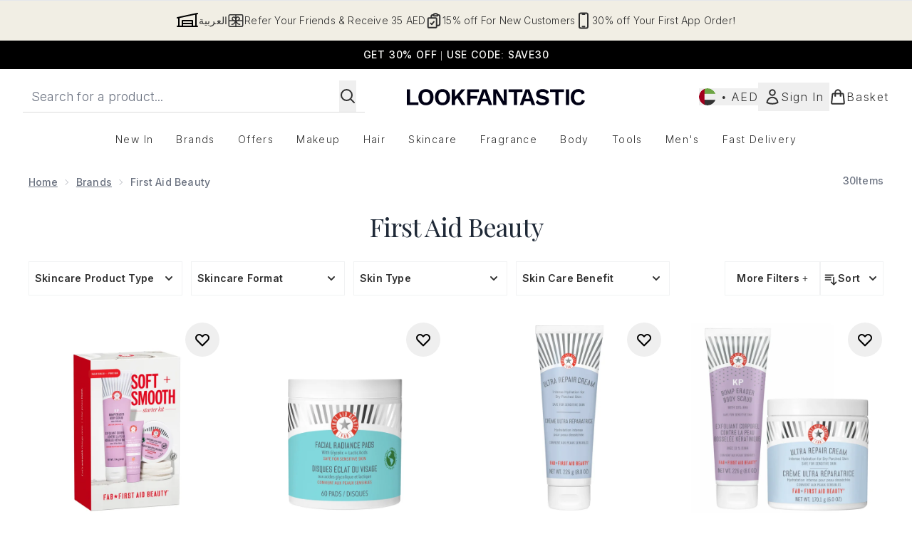

--- FILE ---
content_type: application/x-javascript
request_url: https://www.lookfantastic.ae/ssr-assets/hoisted.TW59e-9T.js
body_size: -175
content:
import{i}from"./gtmReviews.DM15Qbgu.js";import"./hoisted.DbN_s2PI.js";import"./hoisted.Bmenczto.js";import"./HeaderAllBrands.astro_astro_type_script_index_0_lang.JJ037fRy.js";import"./hoisted.BB8W8hP3.js";import"./hoisted.BvVr0gRp.js";import"./hoisted.BsjIgOh8.js";import"./hoisted.DNbDTEVN.js";import"./EmailWhenInStockModal.astro_astro_type_script_index_0_lang.Dsizwsvo.js";import"./VideoTranscriptModal.astro_astro_type_script_index_0_lang.DzrTzdrs.js";import"./formValidation.BG0L7xib.js";import"./recaptcha.CWNNhFz_.js";import"./index.DZ6IlRD6.js";import"./basketPage.8Xn5qNEu.js";import"./accordionItem.CWhAfE-2.js";import"./provenance.BZIpCnq5.js";import"./formatPrice.Xa_Un82O.js";i();


--- FILE ---
content_type: application/x-javascript
request_url: https://www.lookfantastic.ae/ssr-assets/basketPage.8Xn5qNEu.js
body_size: 16185
content:
import{u as b,g as K,m as w,a as St,b as Ct,c as Bt,f as ft}from"./index.DZ6IlRD6.js";import{i as Y}from"./accordionItem.CWhAfE-2.js";import{c as B,m as yt,d as q,r as Tt,s as Et}from"./recaptcha.CWNNhFz_.js";import{u as N,i as qt,a as Lt}from"./provenance.BZIpCnq5.js";function k(e,...n){if(window.lang.showKeys){let i=e.toString().replaceAll(/\s/g,""),o=0;return i=i.replace(/\[[^\[\]]*\]/g,()=>{const s=n?.[o]?.toLowerCase();return o++,typeof s>"u"?"":`.${s}`}),i.substring(i.indexOf("altitude"))}try{if(!window.lang)return;let i=e();return i=i.replace(/{([0-9]+)}/g,(o,s)=>{const c=n?.[s];return typeof c>"u"?"":c}),i}catch(i){const o=e.toString();return console.log(i.message),console.log(`failed to evaluate ${o.substring(o.indexOf("altitude"))}`,"with arguments",...n),""}}function Ee(e){const i=performance.getEntriesByType("navigation")[0]?.toJSON(),o=performance.getEntriesByType("paint")[0],s=navigator.userAgent;function c(){return{backendLoadTime:Math.round(i?.responseEnd-i?.responseStart)||null,cacheTime:Math.round(i?.domainLookupStart-i?.fetchStart)||null,connectionTime:Math.round(i?.connectEnd-i?.connectStart)||null,dnsTime:Math.round(i?.domainLookupEnd-i?.domainLookupStart)||null,domInteractiveTime:Math.round(i?.domInteractive-i?.startTime)||null,domParsingTime:Math.round(i?.domInteractive-i?.responseEnd)||null,domReadyTime:Math.round(i?.domComplete-i?.domInteractive)||null,firstPaintTime:Math.round(o?.startTime-i?.startTime)||null,frontendLoadTime:Math.round(i?.domComplete-i?.domInteractive)||null,loadEventTime:Math.round(i?.duration)||null,navigationTime:Math.round(i?.loadEventEnd-i?.startTime)||null,redirectTime:Math.round(i?.redirectEnd-i?.redirectStart)||null}}function t(){return s.includes("Firefox")?"Firefox":s?.includes("Opera")||s?.includes("OPR")?"Opera":s?.includes("Edg")?"Microsoft Edge":s?.includes("Chrome")?"Chrome":s?.includes("Safari")?"Safari":"unknown"}function r(){let m="unknown";return s?.indexOf("Win")!=-1&&(m="Windows"),s?.indexOf("Mac")!=-1&&(m="Mac"),s?.indexOf("Linux")!=-1&&(m="Linux"),s?.indexOf("Android")!=-1&&(m="Android"),s?.indexOf("like Mac")!=-1&&(m="iOS"),m}function a(){return s?/android/i.test(s)?"Android":/iPad|iPhone|iPod/.test(s)?"iOS":/Windows/.test(s)?"Windows PC":/Macintosh/.test(s)?"Mac PC":"unknown":"unknown"}function l(){if(s)return/iPad/i.test(s)?"Tablet":/Android|webOS|iPhone|iPad|iPod|BlackBerry|IEMobile|Opera Mini/i.test(s)?"Mobile":"Desktop"}function d(){return{type:a(),group:l(),browser:t(),os:r()}}function u(){const m=navigator?.connection?.type||null,h=navigator?.connection?.effectiveType||null;return{type:m,effective_type:h}}function p(){return{type:e,theme:""}}return{navigationTiming:c(),device:d(),network:u(),page:p()}}const I=window.tenantConfig?.application?.features?.vipPricingEnabled;typeof localStorage<"u"&&B(localStorage.getItem("basketId")===null?null:localStorage.getItem("basketId"));async function H(e,n=!1,i=null){const o=Mt(e);try{return await b(o).then(s=>{const c=s?.data?.addPersonalisedProductToBasket||s?.data?.addProductToBasketWithSubscriptionContract||s?.data?.changeProductSubscriptionContractInBasket||s?.data?.addProductsToBasket;if(c&&(L(c?.id),A(c?.totalQuantity),O(c?.items),window.Tracker.store.set("basket",{...c})),Array.isArray(e))E(c);else{const t=c?.items?.find(p=>p.id==e.sku||p.product.sku==e.sku);if(!t)throw new Error(`No selected variant found to show on the modal. Basket ID ${c?.id}. Basket Items:  ${JSON.stringify(c?.items)}`);const r=t?.product?.product?.sku!=e.sku&&t?.product?.product?.variants?.find(p=>p.sku==e.sku),a=K("flexPayEligibilityStatus",t?.product?.content),d={image:t?.personalisationValues?.find(p=>p.name==="template")?.displayAsset?.url||r&&r?.images?.[0]?.original||t?.product?.product?.images[0]?.original,title:r?r?.title:t?.product?.product?.title,price:{rrp:t?.product?.price?.rrp,displayValue:t?.product?.price?.price?.displayValue,amount:t?.product?.price?.price?.amount,vipPrice:t?.product?.vipPrice},quantity:e.quantity,subTotal:c?.chargePrice?.displayValue,totalQuantity:c?.totalQuantity,loyaltyPoints:c?.earnableLoyaltyPoints,recommendations:c?.recommendations,flexPayEligibility:a},u=fetch("/fragments/atbModal",{method:"POST",headers:{"Content-Type":"application/json"},body:JSON.stringify({modalData:d})}).then(p=>p.text());Promise.all([u]).then(([p])=>{const m=document.getElementById("basket-modal");m&&(m.innerHTML=p);const h=document.getElementById("atb-modal");if(h&&!n){h?.classList.add("modal"),i&&m?.querySelector("modal-dialog")?.setTriggerElement(i),w("atb-modal","false"),h.showModal();const T=document.getElementById("close-basket-modal");T?.addEventListener("click",()=>{w("atb-modal","true"),document.getElementById("atb-modal").close();const S=document.getElementById("foundation-finder-modal");S&&(w("foundation-finder-modal","true"),S.close());const D=document.getElementById("concealer-finder-modal");D&&(w("concealer-finder-modal","true"),D.close())}),T?.addEventListener("keydown",S=>{S.key==="Escape"&&continueShoppingHandler()}),Rt()}const y=document.getElementById("quick-buy-modal");y&&(w("quick-buy-modal","true"),y.remove());const f=document.getElementById("style-suggestions");f&&(w("style-suggestions","true"),f.remove())}).catch(p=>{console.error(p)})}return s})}catch(s){console.error(s.message)}}async function It(e,n,i){let o;try{o=await b({operation:"UpdateBasketQuantity",variables:{basketId:v(),itemId:e,quantity:parseInt(n,10),currency:window.siteObj.currency,shippingDestination:window.siteObj.country,basketRecs:window.tenantConfig?.application?.features?.basketRecs,loyaltyEnabled:window.tenantConfig?.services?.account?.features?.loyalty?.enabled,vipPricingEnabled:I,subscriptionsEnabled:window.tenantConfig?.application?.features?.subscriptionsEnabled,enableSubscribeAndGain:window.tenantConfig?.application?.features?.enableSubscribeAndGain,wishlist:!window.tenantConfig?.application?.features?.wishlistDisabled,giftCards:window.tenantConfig?.application?.features?.giftCards}}).then(c=>(L(c?.data?.updateProductQuantityInBasket?.id),window.Tracker.store.set(e,{item_id:e,price:c?.data?.updateProductQuantityInBasket?.items.find(t=>t.id===e)?.chargePricePerUnit?.amount,quantity:n-i}),window.Tracker.store.set("basket",{...c?.data?.updateProductQuantityInBasket}),window.Tracker.handlers.updateCart({store:e}),c?.data?.updateProductQuantityInBasket))}catch(c){console.error(c.message)}let s=0;return o?.items?.forEach(c=>{s+=c.quantity}),A(s),O(o?.items),o}async function Pt(e,n,i){let o;try{o=await b({operation:"AddSelectYourSampleProductToBasket",variables:{basketId:v(),sampleId:e,tierId:n,sku:i,currency:window.siteObj.currency,shippingDestination:window.siteObj.country,basketRecs:window.tenantConfig?.application?.features?.basketRecs,loyaltyEnabled:window.tenantConfig?.services?.account?.features?.loyalty?.enabled,vipPricingEnabled:I,subscriptionsEnabled:window.tenantConfig?.application?.features?.subscriptionsEnabled,enableSubscribeAndGain:window.tenantConfig?.application?.features?.enableSubscribeAndGain,giftCards:window.tenantConfig?.application?.features?.giftCards,wishlist:!window.tenantConfig?.application?.features?.wishlistDisabled}}).then(c=>(L(c?.data?.addSelectYourSampleProductToBasket?.id),c?.data?.addSelectYourSampleProductToBasket))}catch(c){console.error(c.message)}let s=0;return o?.items?.forEach(c=>{s+=c.quantity}),A(s),O(o?.items),o}async function $(e,n,i){let o;try{o=await b({operation:"RemoveSelectYourSampleProductFromBasket",variables:{basketId:v(),sampleId:e,tierId:n,sku:i,currency:window.siteObj.currency,shippingDestination:window.siteObj.country,basketRecs:window.tenantConfig?.application?.features?.basketRecs,loyaltyEnabled:window.tenantConfig?.services?.account?.features?.loyalty?.enabled,vipPricingEnabled:I,subscriptionsEnabled:window.tenantConfig?.application?.features?.subscriptionsEnabled,enableSubscribeAndGain:window.tenantConfig?.application?.features?.enableSubscribeAndGain,giftCards:window.tenantConfig?.application?.features?.giftCards,wishlist:!window.tenantConfig?.application?.features?.wishlistDisabled}}).then(c=>(L(c?.data?.removeSelectYourSampleProductFromBasket?.id),c?.data?.removeSelectYourSampleProductFromBasket))}catch(c){console.error(c.message)}let s=0;return o?.items?.forEach(c=>{s+=c.quantity}),A(s),O(o?.items),o}const At=B(0),A=q(At,"setBasketCount",(e,n)=>{if(typeof document<"u"){const i=document.getElementById("basket-count");n?(window.Tracker.store.pageInfo?window.Tracker.store.pageInfo.basketItems=n:window.__BASKTITEM__=n,window.Tracker.store.set("basketQuantity",n),i&&(i.classList.remove("hidden"),i.classList.add("flex"),i.innerText=n)):(n&&(window.Tracker.store.pageInfo?window.Tracker.store.pageInfo.basketItems=0:window.__BASKTITEM__=0),window.Tracker.store.set("basketQuantity",0),i&&(i.classList.add("hidden"),i.classList.remove("flex"),i.innerText=n))}}),Q=B(null),O=q(Q,"setBasketItems",(e,n)=>{window.__BASKET_ITEM_DETAILS__=n?.map(i=>({subscriptionContract:i.subscriptionContract,product:{sku:i.product.sku,isGiftCard:i.product?.isDiggecardProduct},chargedPrice:i.chargePricePerUnit?.amount})),e.set(window.__BASKET_ITEM_DETAILS__)});async function Ot(e){try{const n=await b({operation:"ApplyPromocode",variables:{basketId:v(),code:e,currency:window.siteObj.currency,shippingDestination:window.siteObj.country,basketRecs:window.tenantConfig?.application?.features?.basketRecs,loyaltyEnabled:window.tenantConfig?.services?.account?.features?.loyalty?.enabled,vipPricingEnabled:I,subscriptionsEnabled:window.tenantConfig?.application?.features?.subscriptionsEnabled,enableSubscribeAndGain:window.tenantConfig?.application?.features?.enableSubscribeAndGain,wishlist:!window.tenantConfig?.application?.features?.wishlistDisabled,giftCards:window.tenantConfig?.application?.features?.giftCards}});if(n?.data){L(n?.data?.applyCodeToBasket?.id);let i=0;n?.data?.applyCodeToBasket?.items?.forEach(o=>{i+=o.quantity}),A(i),O(n?.data?.applyCodeToBasket?.items)}return n?.data?.applyCodeToBasket}catch(n){console.error(n.message)}}async function Z(e,n=!1){await Ot(e).then(i=>{const o=["CODE_INVALID","CODE_EXPIRED","CODE_VALID_BUT_NOT_APPLICABLE_TO_BASKET","REFERRER_NOT_ELIGIBLE","PRODUCT_OUT_OF_STOCK","BETTER_OFFER_ALREADY_APPLIED","PROMO_CODE_ALREADY_USED","SELECT_YOUR_SAMPLE_APPLIED","REFERRAL_CODE_INSERTED","REFERRAL_CODE_NEEDS_REGISTRATION","OFFER_APPLIED","CODE_APPLIED"],s=i?.newDiscountCodeOfferApplied;let c="";i?.messages?.forEach(t=>{o.includes(t?.type)&&(c=t?.type)}),s?window.Tracker.handlers.applyCouponSuccess({store:e,message:c}):c.length&&window.Tracker.handlers.applyCouponFailure({promoCode:e,errorMessage:c}),n&&E(i)})}async function Dt(){try{return await b({operation:"RemovePromocode",variables:{basketId:v(),currency:window.siteObj.currency,shippingDestination:window.siteObj.country,basketRecs:window.tenantConfig?.application?.features?.basketRecs,loyaltyEnabled:window.tenantConfig?.services?.account?.features?.loyalty?.enabled,vipPricingEnabled:I,subscriptionsEnabled:window.tenantConfig?.application?.features?.subscriptionsEnabled,enableSubscribeAndGain:window.tenantConfig?.application?.features?.enableSubscribeAndGain,wishlist:!window.tenantConfig?.application?.features?.wishlistDisabled,giftCards:window.tenantConfig?.application?.features?.giftCards}}).then(i=>(L(i?.data?.removeCodeFromBasket?.id),i?.data?.removeCodeFromBasket))}catch(n){console.error(n.message)}let e=0;res.items?.forEach(n=>{e+=n.quantity}),A(e),O(res?.data?.removeCodeFromBasket?.items)}yt({open:!1,message:null});typeof localStorage<"u"&&yt(localStorage.getItem("basket")===null?{open:!1,message:null}:JSON.parse(localStorage.getItem("basket")));const _t=B(null),z=q(_t,"setShowBasketUpdateModal",(e,n,i={})=>{if(!n){e.set(n);return}const o=document.getElementById("content"),s=fetch("/fragments/basketUpdateProductFragment",{method:"POST",headers:{"Content-Type":"applicatation/json"},body:JSON.stringify({modalData:i})}).then(c=>c.text());Promise.all([s]).then(([c])=>{o.innerHTML=c,e.set(n);const t=document.getElementById("update-quantity");w("update-quantity","false"),t.showModal(),xt()}).catch(c=>{console.error(c)})});function xt(){const e=document.getElementById("decrease-quantity"),n=document.getElementById("increase-quantity"),i=document.getElementById("quantity"),o=document.getElementById("update-product-quantity"),s=document.getElementById("quantity-live-region-bkt");n?.addEventListener("click",c),e?.addEventListener("click",t),i?.addEventListener("change",l),o.addEventListener("click",d);function c(){r(1)}function t(){r(-1)}function r(u){let p=parseInt(i.value);const m=p+=u;i.value=m,a(m);const h=p-parseInt(o.dataset.quantity);window.Tracker.store.basket[o.dataset.sku.includes("~")?o.dataset.sku.split("~")?.[1]:o.dataset.sku].quantity=Math.abs(h),window.Tracker.store.set("itemQuantity",{quantityChange:h}),l()}function a(u){s.textContent="",setTimeout(()=>{s.textContent=`${k(()=>lang.altitude.basket.product.update.modal.quantity.updatemessage,u)}`},50)}function l(){(parseInt(i.value)<1||!i.value)&&(i.value=1),parseInt(i.value)==1?e.disabled=!0:e.disabled=!1}async function d(){const u=o.dataset.sku,p=document.getElementById("update-quantity");if(i.value===o.dataset.quantity){z(!1),w("update-quantity","true"),p.close();return}await It(u,i.value,o.dataset.quantity).then(m=>{if(z(!1),w("update-quantity","true"),p.close(),window.Tracker.store.get("itemQuantity").quantityChange>0)window.Tracker.handlers.addToCart(u);else if(window.Tracker.store.get("itemQuantity").quantityChange<0){const h=u?.includes("~")?u?.split("~")?.[1]:u;window.Tracker.handlers.removeFromCart(h)}E(m)})}}function Mt(e){let n={};const i=document.getElementById("add-to-bag-info-message"),o=window.__BASKET_ITEM_DETAILS__?.find(s=>s?.product?.sku==e?.sku);return e.personalisationValues?n={operation:"AddPersonalisedProductToBasket",variables:{basketId:v()||null,sku:Number(e?.sku),quantity:1,settings:{currency:window.siteObj.currency,shippingDestination:window.siteObj.country},personalisationValues:{...e.personalisationValues}}}:o&&(e.contractId&&e.contractId!==o?.subscriptionContract?.id||e.contractId&&!o?.subscriptionContract?.id||!e.contractId&&o?.subscriptionContract?.id)?(n={operation:"ChangeProductSubscriptionContractInBasket",variables:{basketId:v()||null,sku:Number(e?.sku),contractId:e?.contractId??"",currency:window.siteObj.currency,shippingDestination:window.siteObj.country,toSubscription:!!e?.contractId,enableSubscribeAndGain:tenantConfig?.application?.features?.enableSubscribeAndGain,giftCards:window.tenantConfig?.application?.features?.giftCards}},i.classList.add("hidden")):e?.contractId?n={operation:"AddProductToBasketWithSubscriptionContract",variables:{basketId:v(),sku:e?.sku,quantity:e?.quantity,contractId:e?.contractId,currency:window.siteObj.currency,shippingDestination:window.siteObj.country,basketRecs:window.tenantConfig?.application?.features?.basketRecs,loyaltyEnabled:window.tenantConfig?.services?.account?.features?.loyalty?.enabled,vipPricingEnabled:I,subscriptionsEnabled:tenantConfig?.application?.features?.subscriptionsEnabled,enableSubscribeAndGain:tenantConfig?.application?.features?.enableSubscribeAndGain,giftCards:window.tenantConfig?.application?.features?.giftCards}}:n={operation:"AddToBasket",variables:{id:v(),items:e,currency:window.siteObj.currency,shippingDestination:window.siteObj.country,basketRecs:window.tenantConfig?.application?.features?.basketRecs,loyaltyEnabled:window.tenantConfig?.services?.account?.features?.loyalty?.enabled,vipPricingEnabled:I,enableSubscribeAndGain:window.tenantConfig?.application?.features?.enableSubscribeAndGain,giftCards:window.tenantConfig?.application?.features?.giftCards,wishlist:!window.tenantConfig?.application?.features?.wishlistDisabled}},n}const{lang:C}=window;function gt(e=!1,n=null,i=!1){n&&window.Tracker.store.set("products",n);class o extends HTMLElement{mainContainer;quickBuy;mainContainerId=this.dataset.mainContainerId;decreaseQuantityButton=this.querySelector("#decrease-quantity");increaseQuantityButton=this.querySelector("#increase-quantity");quantityInput=this.querySelector("#quantity");liveRegion=this.querySelector("#quantity-live-region-atb");addToBasketButton=this.querySelector("#add-to-basket");atbNode=this.addToBasketButton;atbButtonWrapper=this.querySelector("#button-wrapper");atbButtonText=this.querySelector("#add-to-basket-text");constructor(){super(),this.mainContainer=document.getElementById(this.mainContainerId),this.quickBuy=!!this.mainContainer.querySelector("#sticky-atb"),this.quantityCheck=this.quantityCheck.bind(this),this.updateQuantity=this.updateQuantity.bind(this),this.addProductToBasket=this.addProductToBasket.bind(this),this.stickyAddToBasket=this.stickyAddToBasket.bind(this),this.addProductToBasketSticky=this.addProductToBasketSticky.bind(this),this.variantSelectError=this.mainContainer.querySelector("#variantSelectError"),this.increaseQuantityButton.addEventListener("click",()=>this.updateQuantity(1)),this.decreaseQuantityButton.addEventListener("click",()=>this.updateQuantity(-1)),this.quantityInput.addEventListener("change",this.quantityCheck),this.addToBasketButton.addEventListener("click",this.addProductToBasket),this.addToBasketButton?.setAttribute("data-e2e","product_add-to-basket"),this.announceQuantityChange=this.announceQuantityChange.bind(this),new MutationObserver(t=>{t.forEach(r=>{if(r.type==="attributes"&&(r.attributeName=="data-sku"||r.attributeName=="data-stock"))r.target.dataset.stock=="false"?(r.target.disabled=!0,this.atbButtonText.innerText=`${k(()=>C.altitude.addtobasket.button.unavailable.text)}`):(r.target.removeAttribute("disabled"),r.target?.dataset?.preorder=="true"?this.atbButtonText.innerText=`${k(()=>C?.altitude?.addtobasket?.button?.preorder)}`:this.atbButtonText.innerText=`${k(()=>C.altitude.addtobasket.button.available.text)}`);else return})}).observe(this.atbNode,{attributes:!0}),this.quickBuy&&this.stickyAddToBasket()}getTriggerElement(){return this.dataset.triggerElement||null}announceQuantityChange(c){this.liveRegion&&(this.liveRegion.textContent="",setTimeout(()=>{this.liveRegion.textContent=`${k(()=>C.altitude.addtobasket.quantity.updatemessage,c)}`},50))}stickyAddToBasket(){this.stickyATB=this.mainContainer.querySelector("#sticky-atb"),this.stickyBtn=this.mainContainer.querySelector("#sticky-atb-btn"),this.stickyATBText=this.mainContainer.querySelector("#sticky-add-to-basket-text"),this.stickyBtnWrapper=this.mainContainer.querySelector("#sticky-button-wrapper"),this.quickBuyModal=this.mainContainer.querySelector("#quick-buy-modal"),this.quickBuyWrapper=this.mainContainer.querySelector(".quick-buy-wrapper"),this.quickBuyContent=this.mainContainer.querySelector(".quick-buy-content"),this.quickBuyModal.querySelectorAll(".closeBtn").forEach(r=>r.addEventListener("click",()=>{this.quickBuyModal.remove(),this.intersectionObserver.unobserve(this.addToBasketButton)}));let c=null;this.intersectionObserver=new IntersectionObserver(r=>{r.forEach(a=>{a.isIntersecting?a.intersectionRatio<1?c&&a.intersectionRect.y<c?a.intersectionRatio<.1&&(this.stickyATB?.classList.replace("active","inactive"),this.quickBuyContent.style.paddingBottom="0px"):(this.stickyATB?.classList.replace("inactive","active"),this.quickBuyContent.style.paddingBottom=this.stickyATB.getBoundingClientRect().height+"px"):(c=a.intersectionRect.y,this.stickyATB?.classList.replace("active","inactive"),this.quickBuyContent.style.paddingBottom="0px"):!a.isIntersecting&&a.intersectionRatio===0&&(this.stickyATB?.classList.replace("inactive","active"),this.quickBuyContent.style.paddingBottom=this.stickyATB.getBoundingClientRect().height+"px")})},{root:this.quickBuyWrapper,threshold:[.01,1]}),this.intersectionObserver.observe(this.addToBasketButton),new MutationObserver(r=>{r.forEach(a=>{if(a.type==="attributes"&&(a.attributeName=="data-sku"||a.attributeName=="data-stock"))this.stickyBtn.dataset.sku=a.target.dataset.sku,a.target.dataset.stock=="false"?(this.stickyBtn.disabled=!0,this.stickyATBText.innerText=`${k(()=>C.altitude.addtobasket.button.unavailable.text)}`):(this.stickyBtn.removeAttribute("disabled"),a.target?.dataset?.preorder=="true"?this.stickyATBText.innerText=`${k(()=>C?.altitude?.addtobasket?.button?.preorder)}`:this.stickyATBText.innerText=`${k(()=>C.altitude.addtobasket.button.available.text)}`);else return})}).observe(this.atbNode,{attributes:!0}),this.stickyBtn?.addEventListener("click",this.addProductToBasketSticky)}async addProductToBasketSticky(){if(this.variantSelectError&&this.addToBasketButton.hasAttribute("data-variantSelected")&&this.addToBasketButton.getAttribute("data-variantSelected")==="false")this.variantSelectError.classList.remove("hidden"),this.variantSelectError.scrollIntoView({behavior:"smooth",block:"center",inline:"center"});else{this.stickyBtn?.setAttribute("disabled",!0),this.stickyBtn?.querySelector("figure")?.classList.remove("hidden"),this.stickyATBText.innerText=`${k(()=>C.altitude.addtobasket.button.processing)}`,this.stickyBtnWrapper.querySelector("svg")?.classList.add("hidden");try{const c={sku:this.addToBasketButton?.dataset.sku,quantity:parseInt(this.quantityInput.value)};this.addToBasketButton?.dataset?.contractid&&(c.contractId=this.addToBasketButton?.dataset.contractid),await H(c,i,this.getTriggerElement()).then(t=>{const r=this.addToBasketButton?.dataset.context?`${this.addToBasketButton?.dataset.context}`:null,a=this.addToBasketButton?.dataset.index?`${this.addToBasketButton?.dataset.index}`:null;window.Tracker.handlers.addToCart(this.addToBasketButton?.dataset.sku,r,a),i&&E(t?.data?.addProductsToBasket||t?.data?.addProductToBasketWithSubscriptionContract||t?.data?.changeProductSubscriptionContractInBasket),this.addToBasketButton?.dataset?.issponsoredproduct&&window.dataLayer.push({event:"sponsoredProductAddedToBasket",sku:this.addToBasketButton?.dataset.sku}),this.stickyBtn?.removeAttribute("disabled"),this.stickyBtn?.querySelector("figure")?.classList.remove("loading","loading-spinner"),this.stickyBtn?.classList.add("basket-success"),this.stickyATBText.innerText=`${k(()=>C.altitude.addtobasket.button.available.text)}`,this.quickBuy&&(this.quickBuyModal.remove(),this.intersectionObserver.unobserve(this.addToBasketButton))})}catch(c){console.error(c.message)}}}updateQuantity(c){const t=this.quantityInput.value=(parseInt(this.quantityInput.value)+c).toString();this.announceQuantityChange(t),this.quantityCheck(),window.Tracker.store.products[this.addToBasketButton.dataset.sku].quantity=t}quantityCheck(){const c=parseInt(this.quantityInput.value),t=c===1;(c<1||!this.quantityInput.value)&&(this.quantityInput.value="1"),this.decreaseQuantityButton.setAttribute("aria-disabled",t.toString()),this.decreaseQuantityButton.disabled=t}async addProductToBasket(){if(this.variantSelectError&&this.addToBasketButton.hasAttribute("data-variantSelected")&&this.addToBasketButton.getAttribute("data-variantSelected")==="false")this.variantSelectError.classList.remove("hidden"),this.variantSelectError.scrollIntoView({behavior:"smooth",block:"center",inline:"center"});else{this.addToBasketButton?.setAttribute("disabled",!0),this.addToBasketButton?.querySelector("figure")?.classList.remove("hidden");const c=this.atbButtonText.innerText||"";this.atbButtonText.innerText=`${k(()=>C.altitude.addtobasket.button.processing)}`,this.atbButtonWrapper.querySelector("svg")?.classList.add("hidden");try{const t={sku:this.addToBasketButton?.dataset.sku,quantity:parseInt(this.quantityInput.value)};this.addToBasketButton?.dataset?.contractid&&(t.contractId=this.addToBasketButton?.dataset.contractid),await H(t,i,this.getTriggerElement()).then(r=>{const a=this.addToBasketButton?.dataset.context?`${this.addToBasketButton?.dataset.context}`:null,l=this.addToBasketButton?.dataset.index?`${this.addToBasketButton?.dataset.index}`:null;if(window.Tracker.handlers.addToCart(this.addToBasketButton?.dataset.sku,a,l),i&&E(r?.data?.addProductsToBasket||r?.data?.addProductToBasketWithSubscriptionContract||r?.data?.changeProductSubscriptionContractInBasket),this.addToBasketButton?.dataset?.issponsoredproduct&&window.dataLayer.push({event:"sponsoredProductAddedToBasket",sku:this.addToBasketButton?.dataset.sku}),this.addToBasketButton?.removeAttribute("disabled"),this.addToBasketButton?.querySelector("figure")?.classList.remove("loading","loading-spinner"),this.atbButtonText.innerText=c||`${k(()=>C.altitude.addtobasket.button.available.text)}`,this.quickBuy){const d=document.getElementById("quick-buy-modal");w("quick-buy-modal","true"),d.remove()}})}catch(t){console.error(t.message)}}}}customElements.get("add-to-basket")||customElements.define("add-to-basket",o)}function Rt(){const e=document.getElementById("view-basket-btn"),n=document.querySelector(".atb-modal-wrapper"),i=document.getElementById("atb-modal");i.querySelector(".modal-box");const o=document.getElementById("sticky-view-basket"),s=new IntersectionObserver(c=>{c.forEach(t=>{t.isIntersecting?t.intersectionRatio<1?o?.classList.replace("inactive","active"):o?.classList.replace("active","inactive"):!t.isIntersecting&&t.intersectionRatio<1&&o?.classList.replace("inactive","active")})},{root:n,threshold:[1]});s.observe(e),i.querySelectorAll(".closeBtn").forEach(c=>{c.addEventListener("click",function(){s.unobserve(e)})})}function Wt(e){const n=document.getElementById("goToBasketLink"),i=document.getElementById("basket-count");if(!i)return!1;if(e&&Number(e)>0){Number(e)>99?i.innerText="99+":i.innerText=e,i.classList.replace("hidden","flex");const o=e===1?C.altitude.header.basket.singleitemarialabel:C.altitude.header.basket.multipleitemarialabel;n.ariaLabel=window.altitude?.i18n(()=>`${C.altitude.header.basket.arialabel}, ${e} ${o}`)}else i.classList.contains("flex")&&i.classList.replace("flex","hidden"),n.ariaLabel=window.altitude?.i18n(()=>C?.altitude?.header.basket.arialabel);window.Tracker.store.set("basketQuantity",e??0)}function tt(e){let n=e.split(".");return e==="http://localhost:3000"?"localhost":n.length<=2?e:(n=n.slice(-3),["co","com"].indexOf(n[1])>-1?n.join("."):n.slice(-2).join("."))}function L(e){const n=v();if(e!==n)if(localStorage.setItem("basketId",e),e===null)document.cookie=`ElysiumBasket${window.tenantConfig.application.basketCookieName}_V6=; secure; path=/; domain=${tt(window.__HOST__)}; Expires=Thu, 01 Jan 1970 00:00:01 GMT;`;else{const i=btoa(e);window.__HOST__.includes("thgaltitude")?document.cookie=`ElysiumBasket${window.tenantConfig?.application?.basketCookieName}_V6=${i};max-age=2500000;  path=/;`:document.cookie=`ElysiumBasket${window.tenantConfig?.application?.basketCookieName}_V6=${i}; secure; path=/;max-age=2500000; domain=${tt(window.__HOST__)}`}}function v(){const e=St(`ElysiumBasket${window?.tenantConfig?.application?.basketCookieName}_V6`);let n=e;if(e){if(e.includes('"')&&(n=e?.replaceAll('"',"")),btoa(atob(n))===n)return atob(n)}else return null}const _=e=>{if(!e)return{price:null,value:null,discount:null};const n=e.price?.rrp?.amount,i=e.vipPrice?e?.vipPrice?.amount:e?.price?.price?.amount,o=(Number(e?.price?.rrp?.amount)-Number(e.vipPrice?e?.vipPrice?.amount:e?.price?.price?.amount)).toFixed(2);return{price:n,value:i,discount:o}};let V=B(!1),Vt=B(null),Ft=B(null),Nt=B(null);const jt=B(null),Gt=B(null),bt=B("NOT_SUBSCRIBED"),j=window.tenantConfig?.application?.features?.customer?.shouldGetId,Ht=window.tenantConfig?.application?.features?.customer?.shouldRecogniseLoggedOut,$t=window.tenantConfig?.application?.features?.premierDelivery?.enabled,et=q(V,"setLogin",(e,n)=>{e.set(n)}),Qt=q(Ft,"setCustomerId",(e,n)=>{e.set(n)}),zt=q(Vt,"setEmail",(e,n)=>{e.set(n)}),Ut=q(Nt,"setHashedPhoneNumber",(e,n)=>{e.set(n)});async function qe(e,n){let i;return i=await b({operation:"InitialPageLoad",variables:{getWishlistData:!!(e&&e.length)&&!window.tenantConfig?.application?.features?.wishlistDisabled,skus:e??[],currency:window.siteObj?.currency,shippingDestination:window.siteObj?.country,id:v(),enableSubscribeAndGain:window.tenantConfig?.application?.features?.enableSubscribeAndGain,giftCards:window.tenantConfig?.application?.features?.giftCards,wishlist:!window.tenantConfig?.application?.features?.wishlistDisabled,getCustomerID:j,enableRecognisedCustomer:Ht,getPage:n?.hasWidget,handle:n?.pagePath,widgetId:n?.widgetId,enablePremierDelivery:$t}}),i?.data?.customer?(et(!0),zt(i?.data?.customer.email),Kt(i?.data?.customer.fullName),Ut(i?.data?.customer.hashedPhoneNumber),it(i?.data?.customer?.premiumDeliveryState||"NOT_SUBSCRIBED"),j&&Qt(i?.data?.customer.id),window.__WISHLISTPRODUCTS__=i?.data?.products):(et(!1),it("NOT_SUBSCRIBED")),i?.data?.recognisedCustomer&&(Zt(i?.data?.recognisedCustomer.fullName),j&&te(i?.data?.recognisedCustomer.id)),i?.data}const Jt=B(null),Kt=q(Jt,"setCustomerName",(e,n)=>{e.set(n)}),Yt=B(!1),Xt=B(null),Le=q(Yt,"setSessionModal",(e,n,i)=>{e.set(n),typeof i=="number"&&Xt.set(i)}),Zt=q(jt,"setRecognisedCustomerName",(e,n)=>{e.set(n)}),te=q(Gt,"setRecognisedCustomerId",(e,n)=>{e.set(n)}),it=q(bt,"setPremierDeliveryState",(e,n)=>{e.set(n)});function ee(e){class n extends HTMLElement{constructor(){if(super(),this.tabs=this.querySelector("#responsive-tabs"),!this.tabs)return;new MutationObserver(function(c){c.forEach(function(t){t.type==="attributes"&&t.attributeName=="data-fetch"&&t.target.dataset.fetch=="true"&&s()})}).observe(this.tabs,{attributes:!0});const s=()=>{const c=[...this.querySelectorAll(".carousel-wrapper")],t=[...this.querySelectorAll(".carousel-tab")];e==="upfront"?(t?.[1].classList.remove("active"),tabs?.[0].classList.add("active")):(t?.[0].classList.remove("active"),t?.[1].classList.add("active")),t.map(r=>r.addEventListener("click",a=>{const l=a.currentTarget,d=l.dataset.id;c.forEach((u,p)=>{u.classList.add("hidden"),u.classList.remove("active"),t[p].classList.remove("active")}),l.classList.toggle("active"),c[d].classList.add("active"),c[d].classList.remove("hidden")}))};s()}}customElements.get("carousel-tabs-modal")||customElements.define("carousel-tabs-modal",n)}const x=window.tenantConfig?.application?.features?.productPage?.showProvenance,nt=tenantConfig?.application?.features?.productPage?.hasStickyAtb;function wt(e=!1,n=null,i=!1){const o=window.__VARIATIONS__;n!==null&&(window.__VARIATIONS__=n);class s extends HTMLElement{mainContainer;sizeWrapper=this.querySelector("#size-wrapper");colourWrapper=this.querySelector("#colour-wrapper");subscriptionContractsWrapper=this.querySelector("#subscription-contracts-wrapper");dropdownSelector=this.querySelector("#dropdown-selector");frequencyDropdownSelector=this.querySelector("#frequency-dropdown-selector");frequencyDropdown=this.querySelector("#frequency-dropdown");dropdownOptions=this.querySelector("#dropdown-elements");frequencyDropdownOptions=this.querySelector("#frequency-elements");variantOption=this.querySelectorAll("#variant-option");subscriptionOption=this.querySelectorAll("#subscription-option");selectedVariant=this.querySelector("#dropdown-selected-variant");selectedSubscriptionContract=this.querySelector("#dropdown-selected-subscription-contract");subscriptionContractsWrapper=this.querySelector("#subscription-contracts-wrapper");autoReplenishRadioBtns=this.querySelectorAll("#auto-replenish");oneTimePurchaseRadioBtns=this.querySelectorAll("#one-time");subscriptionInfoBox=this.querySelector("#subscription-info-box");selectedFrequencyOption=this.querySelector("#selected-option");atbButton;stickyAtbButton=document.querySelector("#sticky-atb-btn");ewisButtons;wishlist;provenanceTrustBadge;subscriptionSku;sizeVariationBtns=this.querySelectorAll(".size-variations");colourVariationBtns=this.querySelectorAll(".colour-variations");linkedVariationBtns=this.querySelectorAll(".colour-variations[data-linked]");currentActiveSize=this.querySelector(".size-variations-active");currentActiveLink=this.querySelector(".colour-variations-active[data-linked]");currentActiveColour=this.querySelector(".colour-variations-active");currentActiveColourAll=this.querySelectorAll(".colour-variations-active");mainContainerId=this.dataset.mainContainerId;paymentFrequencyText=this.querySelector(".payment-frequency-text");paymentFrequencyInfo=this.querySelector(".payment-frequency-info");subsBoxCheckIcons=this.querySelectorAll(".selected-subscription-option");otpUpsellMessage=this.querySelector("#otp-upsell");autoReplenishUpsellMessage=this.querySelector("#autoreplenish-upsell");infoWrapper=document.getElementById("add-to-bag-info-message");availabilityMessage=document.getElementById("availabilityMessage");constructor(){if(super(),this.mainContainer=document.getElementById(this.mainContainerId),this.quickBuy=!!this.mainContainer.querySelector("#sticky-atb"),this.atbButton=this.mainContainer.querySelector("#add-to-basket"),this.ewisButtons=document.querySelectorAll(".email-when-in-stock-trigger"),this.wishlist=this.mainContainer.querySelector("#wishlist"),this.provenanceTrustBadge=this.mainContainer.querySelector("#provenance-trust-badge-container"),this.updateSku=this.updateSku.bind(this),this.updateVariation=this.updateVariation.bind(this),this.updateDescription=this.updateDescription.bind(this),this.updateAvailabilityMessage=this.updateAvailabilityMessage.bind(this),this.updateColourVariation=this.updateColourVariation.bind(this),this.handleDropdownAction=this.handleDropdownAction.bind(this),this.handleFrequencyDropdownAction=this.handleFrequencyDropdownAction.bind(this),this.handleWindowCloseDropdown=this.handleWindowCloseDropdown.bind(this),this.handleWindowCloseFrequencyDropdown=this.handleWindowCloseFrequencyDropdown.bind(this),this.handleChooseOption=this.handleChooseOption.bind(this),this.handleChooseFrequencyContract=this.handleChooseFrequencyContract.bind(this),this.updateImages=this.updateImages.bind(this),this.updatePrice=this.updatePrice.bind(this),this.updateSubscriptionWrapper=this.updateSubscriptionWrapper.bind(this),this.handleDisplayInfoMessage=this.handleDisplayInfoMessage.bind(this),this.updateSwatch=this.updateSwatch.bind(this),this.updateChildVariation=this.updateChildVariation.bind(this),this.updateDropdown=this.updateDropdown.bind(this),this.setAtb=this.setAtb.bind(this),this.handleDisplayHsaFsaEligibilityTag=this.handleDisplayHsaFsaEligibilityTag.bind(this),this.updateGiftBoxInfo=this.updateGiftBoxInfo.bind(this),this.initSubscriptionContracts=this.initSubscriptionContracts.bind(this),this.handleAutoReplenishSelection=this.handleAutoReplenishSelection.bind(this),this.handleOneTimePurchaseSelection=this.handleOneTimePurchaseSelection.bind(this),this.sizeWrapper&&this.initSizeVariation(),this.colourWrapper&&this.initColourVariations(),this.dropdownSelector?.addEventListener("click",this.handleDropdownAction),this?.dataset?.isPreselectedVariant==="true"){if(this.atbButton.setAttribute("data-variantSelected",!0),this?.linkedVariationBtns?.length){const t=new URLSearchParams(window.location.search),r=encodeURIComponent(t.get("variation")),a=window.__VARIATIONS__.find(d=>d.sku==r),l=a.choices.find(d=>d.optionKey=="Shade"||d.optionKey=="Option"||d.optionKey=="Colour");this.updateVariation(null,l.key,a)}}else this.atbButton.setAttribute("data-variantSelected",!1);this.variantOption.forEach(t=>{t.dataset.sku===this.selectedVariant.dataset.defaultSelectedSku&&(t.classList.add("active-option"),t.querySelector("svg").classList.remove("hidden")),this.linkedVariationBtns.length?t.addEventListener("click",this.updateVariation):t.addEventListener("click",this.handleChooseOption)}),this.subscriptionOption?.forEach(t=>{t.dataset.contractid===this.selectedSubscriptionContract.dataset.defaultSelectedContract&&(t.classList.add("active-contract"),t.querySelector("svg").classList.remove("hidden"),this.subscriptionSku=this.selectedSubscriptionContract.dataset.sku),t.addEventListener("click",this.handleChooseFrequencyContract)}),this.subscriptionContractsWrapper&&this.initSubscriptionContracts()}updateAvailabilityMessage(t){const r=window.tenantConfig?.application?.features?.productPage?.hideOOSAvailabilityMessage&&t&&t.trim().toLowerCase()==="sold out";this.availabilityMessage&&(this.availabilityMessage.innerHTML=r||!t?"":t)}displayInfoSubsMessage(t,r){if(this.infoWrapper.classList.add("hidden"),this.subscriptionSku){const a=t?.find(l=>l.product.sku==this.subscriptionSku);if(!a)return;(!r&&a?.subscriptionContract||r&&!a?.subscriptionContract)&&(this.infoWrapper.querySelector("p").innerText=k(()=>r?window.lang.altitude.subscribeandgain.alert.onetimepurchaseinbasket:window.lang.altitude.subscribeandgain.alert.subscribeandsaveproductinbasket),this.infoWrapper.classList.remove("hidden"))}}initSubscriptionContracts(){this.autoReplenishRadioBtns?.forEach(t=>t.addEventListener("change",this.handleAutoReplenishSelection)),this.oneTimePurchaseRadioBtns?.forEach(t=>t.addEventListener("change",this.handleOneTimePurchaseSelection)),this.frequencyDropdownSelector?.addEventListener("click",this.handleFrequencyDropdownAction),this.oneTimePurchaseRadioBtns.forEach(t=>{t.checked=!0,this.handleOneTimePurchaseSelection({target:t})}),document.addEventListener("DOMContentLoaded",()=>{if(window.tenantConfig?.application?.features?.enableSubscribeAndGain){let t=null;Q?.subscribe(r=>{t||(t=r,this.displayInfoSubsMessage(r,!1))})}})}disconnectedCallback(){this.mainContainer=document.querySelector("#view-item-container"),this.mainContainer&&(this.atbButton=this.mainContainer.querySelector("#add-to-basket"),this.ewisButtons=this.mainContainer.querySelectorAll(".email-when-in-stock-trigger"),this.wishlist=this.mainContainer.querySelector("#wishlist"),this.provenanceTrustBadge=this.mainContainer.querySelector("#provenance-trust-badge-container"),this.sizeWrapper=this.mainContainer.querySelector("#size-wrapper"),this.colourWrapper=this.mainContainer.querySelector("#colour-wrapper"),this.sizeVariationBtns=this.mainContainer.querySelectorAll(".size-variations"),this.colourVariationBtns=this.mainContainer.querySelectorAll(".colour-variations"),this.linkedVariationBtns=this.mainContainer.querySelectorAll(".colour-variations[data-linked]"),this.currentActiveSize=this.mainContainer.querySelector(".size-variations-active"),this.currentActiveLink=this.mainContainer.querySelector(".colour-variations-active[data-linked]"),this.currentActiveColour=this.mainContainer.querySelector(".colour-variations-active"),window.__VARIATIONS__=o)}handleFrequencyDropdownAction(){return this.frequencyDropdownOptions=this.querySelector("#frequency-elements"),new Set(this.frequencyDropdownOptions?.classList).has("block")?(this.querySelector("#frequency-dropdown-selector").querySelector("svg").classList.remove("rotate-180"),this.frequencyDropdownOptions?.classList?.replace("block","hidden")):(window.addEventListener("click",this.handleWindowCloseFrequencyDropdown),this.querySelector("#frequency-dropdown-selector").querySelector("svg").classList.add("rotate-180"),this.frequencyDropdownOptions?.classList?.replace("hidden","block"))}handleWindowCloseFrequencyDropdown(t){if(t.target!==this.frequencyDropdownSelector)return this.frequencyDropdownSelector?.querySelector("svg").classList.remove("rotate-180"),this.frequencyDropdownOptions?.classList.replace("block","hidden"),window.removeEventListener("click",this.handleWindowCloseFrequencyDropdown)}handleChooseFrequencyContract(){this.frequencyDropdownOptions=this.querySelector("#frequency-elements");const t=this.frequencyDropdownOptions.querySelector(".active-contract");this.frequencyDropdownOptions.classList.replace("block","hidden"),this.querySelector("#frequency-dropdown-selector").querySelector("svg").classList.remove("rotate-180"),t&&(t.classList.remove("active-contract"),t.querySelector("svg").classList.add("hidden")),event.target.classList.add("active-contract"),event.target.querySelector("svg").classList.remove("hidden");const r=event.target.dataset.contractUnit,a=event.target.dataset.contractDuration,l=event.target.dataset.contractIsRecommended;this.selectedSubscriptionContract.textContent=a+" "+r+" "+(l==="true"?" (recommended)":""),this.setAtb(event.target,!0)}handleOneTimePurchaseSelection(t){t.target.id==="one-time"&&t.target.checked&&(this.subscriptionInfoBox?.classList.add("hidden"),this.frequencyDropdown?.classList.add("hidden"),this.otpUpsellMessage?.classList?.remove("hidden"),this.autoReplenishUpsellMessage?.classList?.add("hidden"),this.removeContractDataFromAtbButton(),this.handleDisplayInfoMessage())}handleAutoReplenishSelection(t){this.frequencyDropdown=this.querySelector("#frequency-dropdown"),this.subscriptionInfoBox=this.querySelector("#subscription-info-box"),t.target.id==="auto-replenish"&&t.target.checked&&(this.subscriptionInfoBox?.classList.remove("hidden"),this.frequencyDropdown?.classList.remove("hidden"),this.otpUpsellMessage?.classList?.add("hidden"),this.autoReplenishUpsellMessage?.classList?.remove("hidden"),this.setAtb(t,!0),this.handleDisplayInfoMessage(!0))}removeContractDataFromAtbButton(){this.atbButton.removeAttribute("data-contractid")}initSizeVariation(){this.sizeVariationBtns?.forEach(t=>t.addEventListener("click",this.updateSku))}initColourVariations(){this.linkedVariationBtns.length?this.linkedVariationBtns?.forEach(t=>t.addEventListener("click",this.updateVariation)):this.colourVariationBtns.length&&this.colourVariationBtns?.forEach(t=>t.addEventListener("click",this.updateColourVariation))}setPreorderReleaseDate(t,r){const a=document.querySelector("#product-preorder-release-date");if(t&&r&&a){const l=Ct(t);if(l){const d={day:"numeric",month:"long",year:"numeric"};a.innerHTML=`${k(()=>lang.altitude?.product?.preorderreleasedate?.text)} `+new Intl.DateTimeFormat(locale,d).format(l),a?.classList.remove("hidden")}else a?.classList.add("hidden")}else a?.classList.add("hidden")}updateSku(t){if(t.target.dataset.sku===this.currentActiveSize?.dataset?.sku||!window.__VARIATIONS__)return;const r=t.target.dataset?.issubscription,a=window.__VARIATIONS__.find(u=>u.sku.toString()===this.currentActiveSize?.dataset?.sku),{price:l}=a,d=window.__VARIATIONS__.find(u=>u.sku.toString()===t.target?.dataset?.sku);if(this.subscriptionSku=t.target?.dataset?.sku,this.currentActiveSize?.classList.remove("size-variations-active"),this.currentActiveSize?.classList.remove("!border-black"),this.currentActiveSize.ariaSelected="false",this.currentActiveSize.ariaPressed="false",this.currentActiveSize=t.target,t.target?.classList.add("size-variations-active"),t.target?.classList.add("!border-black"),t.target.ariaSelected="true",t.target.ariaPressed="true",this.atbButton.setAttribute("data-variantSelected",!0),this.setAtb(t.target),window.tenantConfig?.application?.features?.prorderEnabled&&this.setPreorderReleaseDate(d?.preorderReleaseDate,d?.preorder),!r){const u=d?.images?.length>0?d?.images:d?.product?.images,p=t?.target?.dataset?.size,h=window.__VARIATIONS__.filter(f=>f?.choices.find(S=>S.key===p)!==void 0)?.[0]?.content?.find(f=>f.key==="cdnVideoLink")?.value?.stringValue,y=h?h+".mp4":"";u?.length>0&&this.updateImages(u,y,d?.title)}d?.content.length>0&&(d.product.linkedOn==="Size"||d.product.linkedOn==="Option")&&this.updateDescription(d,d.sku),(l?.price?.amount!==d?.price?.price?.amount||l?.rrp?.amount!==d?.price?.rrp?.amount)&&this.updatePrice(d),r==="true"&&(this.paymentFrequencyText&&t.target.dataset.upfront==="true"?(this.paymentFrequencyText.innerHTML=` ${d.choices[0].title.toLowerCase()}`,this.paymentFrequencyInfo.classList.remove("hidden")):this.paymentFrequencyInfo.classList.add("hidden"),this.subsBoxCheckIcons.forEach(u=>{u.classList.add("hidden")}),t.target?.querySelector(".selected-subscription-option")?.classList.remove("hidden")),r!=="true"&&this.updateTitle(d),i&&this.updateSubscriptionWrapper(d),this.updateProductMessage(d),this.updateGiftBoxInfo(d),x&&!this.quickBuy&&!(d.product.linkedOn==="Size"||d.product.linkedOn==="Option")&&N(a,d,document.querySelector("a#provenance-trust-badge-container"),document.querySelector("#provenance-product")?.closest("accordion-item")),this.handleDisplayHsaFsaEligibilityTag(d)}updateSubscriptionWrapper(t){const r=fetch("/fragments/subscriptionContractsWrapperFragment",{method:"POST",headers:{"Content-Type":"application/json"},body:JSON.stringify({subscriptionContracts:t?.subscriptionContracts,otpPrice:t?.price?.price?.displayValue})}).then(a=>a.text());Promise.all([r]).then(([a])=>{if(this.subscriptionContractsWrapper){this.subscriptionContractsWrapper.innerHTML=a;const l=this.querySelectorAll("#one-time"),d=this.querySelectorAll("#auto-replenish");this.otpUpsellMessage=this.querySelector("#otp-upsell"),this.autoReplenishUpsellMessage=this.querySelector("#autoreplenish-upsell"),l?.length?(l.forEach(u=>{u.checked=!0,this.handleOneTimePurchaseSelection({target:u})}),l.forEach(u=>{u?.addEventListener("change",this.handleOneTimePurchaseSelection)})):this.infoWrapper.classList.add("hidden"),d.forEach(u=>{u?.addEventListener("change",this.handleAutoReplenishSelection)}),this.frequencyDropdownSelector=this.querySelector("#frequency-dropdown-selector"),this.frequencyDropdownSelector?.addEventListener("click",this.handleFrequencyDropdownAction),this.subscriptionOption=this.querySelectorAll("#subscription-option"),this.selectedSubscriptionContract=this.querySelector("#dropdown-selected-subscription-contract"),this.subscriptionOption?.forEach(u=>{u.dataset.contractid===this.selectedSubscriptionContract.dataset.defaultSelectedContract&&(u.classList.add("active-contract"),u.querySelector("svg").classList.remove("hidden")),u.addEventListener("click",this.handleChooseFrequencyContract)})}}).catch(a=>{console.error(a)})}setAtb(t,r){if(r){const a=t?.dataset?.contractid??this.selectedSubscriptionContract.dataset.defaultSelectedContract;this.atbButton?.setAttribute("data-contractId",a)}else{const a=t?.dataset?.sku,l=window.__VARIATIONS__?window.__VARIATIONS__.find(p=>p.sku.toString()===a):null;this.updateAvailabilityMessage(l?.availabilityMessage),this.atbButton?.setAttribute("data-sku",a),this.atbButton?.setAttribute("data-stock",t?.dataset?.stock),this.ewisButtons.forEach(p=>{p.setAttribute("data-sku",a),!l?.inStock&&l.notifyWhenInStockEnabled?p.classList.remove("hidden"):p.classList.add("hidden")}),this.wishlist?.setAttribute("data-sku",a),this.provenanceTrustBadge?.setAttribute("data-sku",a);const d=!l?.inStock&&l?.notifyWhenInStockEnabled,u=d?"add":"remove";if(this.atbButton?.classList[u]("hidden"),nt&&this.stickyAtbButton?.classList[u]("hidden"),!d&&window.tenantConfig?.application?.features?.prorderEnabled){const p=l?.preorder;this.atbButton?.setAttribute("data-preorder",p),nt&&this.stickyAtbButton?.setAttribute("data-preorder",p)}this.atbButton?.setAttribute("data-contractId",""),window.Tracker?.handlers?.viewItem(l.sku)}}updateDescription(t,r){const a=document.querySelector("#product-details"),l=fetch("/fragments/productDescriptionFragment",{method:"POST",headers:{"Content-Type":"application/json"},body:JSON.stringify({content:t?.content,sku:r})}).then(d=>d.text());Promise.all([l]).then(([d])=>{if(d){a.outerHTML=d;const u=document.querySelector("a#provenance-trust-badge-container");x&&!this.quickBuy&&qt(t)?(u?.classList.remove("hidden"),u?.classList.add("block"),Lt(r)):(u?.classList.remove("block"),u?.classList.add("hidden"))}}).catch(d=>{console.error(d)})}updateTitle(t){const r=this.mainContainer.querySelector("#product-title"),a=fetch("/fragments/productTitleFragment",{method:"POST",headers:{"Content-Type":"application/json"},body:JSON.stringify({title:t?.title})}).then(l=>l.text());Promise.all([a]).then(([l])=>{r&&(r.outerHTML=l)}).catch(l=>{console.error(l)})}updateGiftBoxInfo(t){const r=document.getElementById("gift-box-wrapper"),a=document.querySelector("#giftbox-modal .gift-box-modal-image");if(!r&&!a)return;const l=t?.giftWraps?.length>0&&t.giftWraps.some(h=>h?.sku);if(!l){r&&(r.innerHTML="");return}const d=t?.giftWraps?.[0]?.images?.[0],u=t?.title,p=fetch("/fragments/giftBoxInfoFragment",{method:"POST",headers:{"Content-Type":"application/json"},body:JSON.stringify({hasGiftWraps:l,giftBoxImage:d,productTitle:u})}).then(h=>h.text()),m=a?fetch("/fragments/giftBoxModalImageFragment",{method:"POST",headers:{"Content-Type":"application/json"},body:JSON.stringify({modalImage:d,productTitle:u})}).then(h=>h.text()):null;Promise.all([p,m]).then(([h,y])=>{if(r&&h){let S=function(){w("giftbox-modal","false"),T?.showModal()};r.innerHTML=h;const f=document.getElementById("gift-box-info-button"),T=document.getElementById("giftbox-modal");f?.addEventListener("click",S)}a&&y&&(a.outerHTML=y)}).catch(h=>{console.error(h)})}updateProductMessage(t){const r=this.mainContainer.querySelector("#product-message"),a=t?.content.findIndex(u=>u.key==="productMessage"),l=t?.content?.[a],d=fetch("/fragments/productMessageFragment",{method:"POST",headers:{"Content-Type":"application/json"},body:JSON.stringify({message:l||""})}).then(u=>u.text());Promise.all([d]).then(([u])=>{r&&(r.outerHTML=u)}).catch(u=>{console.error(u)})}updateSwatch(t,r){const a=r?.getAttribute("data-drop-colour")||r?.getAttribute("data-colour"),l=document?.querySelector(`[data-colour="${a}"]`);l&&(l.classList.remove("colour-variations-active"),l.classList.remove("!border-black"));const d=t?.choices?.find(p=>p?.optionKey=="Shade"||p?.optionKey=="Option"||p?.optionKey=="Colour"),u=document.querySelector(`[data-colour="${d?.key}"]`);u&&(u.classList.add("colour-variations-active"),u.classList.add("!border-black")),this.currentActiveColour=document.querySelector(".colour-variations-active")}updateDropdown(t){const r=this.dropdownOptions?.querySelector(".active-option");r&&(r.classList.remove("active-option"),r.querySelector("svg").classList.add("hidden"));const a=!t?.inStock&&t?.notifyWhenInStockEnabled===!0?`${k(()=>lang.altitude.product.dropdown.ewis.text)}`:"",l=t?.choices?.find(d=>d?.optionKey=="Shade"||d?.optionKey=="Option"||d?.optionKey=="Colour");this.selectedVariant&&(this.selectedVariant.textContent=l.key+a),this.variantOption.forEach(d=>{d.dataset.dropColour==l.key&&(d.classList.add("active-option"),d.querySelector("svg").classList.remove("hidden"))})}updatePrice(t){const r=this.mainContainer.querySelector("#loyalty-points"),a=this.mainContainer.querySelector("#product-price"),l=this.mainContainer.querySelector("#otp-price"),d=this.mainContainer.querySelector("#autoreplenish-price"),u=fetch("/fragments/productPriceFragment",{method:"POST",headers:{"Content-Type":"application/json"},body:JSON.stringify({vipPrice:t?.vipPrice,price:t?.price,pricePerUnit:t?.pricePerUnit})}).then(h=>h.text()),p=i?fetch("/fragments/subscriptionPriceFragment",{method:"POST",headers:{"Content-Type":"application/json"},body:JSON.stringify({price:t?.price})}).then(h=>h.text()):null,m=i?fetch("/fragments/subscriptionPriceFragment",{method:"POST",headers:{"Content-Type":"application/json"},body:JSON.stringify({price:t?.subscriptionContracts?.find(h=>h.recommended)?.initialPrice})}).then(h=>h.text()):null;Promise.all([u,p,m]).then(([h,y,f])=>{a.innerHTML=h,l&&(l.innerHTML=y),d&&(d.innerHTML=f),r&&(r.innerText=t.earnableLoyaltyPoints)}).catch(h=>{console.error(h)})}updateColourVariation(t){if(window.Tracker?.handlers?.clickShade(),t.target.dataset.sku===this.currentActiveColour?.dataset?.sku)return;const r=window.__VARIATIONS__.find(f=>f.sku.toString()===this?.currentActiveColour?.dataset?.sku);let a,l;this.atbButton?.setAttribute("data-variantSelected",!0),this.mainContainer.querySelector("#variantSelectError").classList.add("hidden"),this.currentActiveColour?.dataset?.sku&&(a=r?.price,l=r?.title,this.currentActiveColour?.classList.remove("colour-variations-active"),this.currentActiveColour?.classList.remove("!border-black"));const d=window.__VARIATIONS__.find(f=>f.sku.toString()===t.target?.dataset?.sku);this.currentActiveColour=t.target,t.target?.classList.add("colour-variations-active"),t.target?.classList.add("!border-black"),this.setAtb(t.target);const u=t?.target?.dataset?.colour,p=window.__VARIATIONS__.filter(f=>f?.choices.find(S=>S.key===u)!==void 0);let m=[];m=p?.[0].images.length?p?.[0].images:p?.[0].product?.images;const h=p?.[0]?.content?.find(f=>f.key==="cdnVideoLink")?.value?.stringValue,y=h?h+".mp4":"";m?.length>0&&this.updateImages(m,y,d?.title),(!a||a?.price?.amount!==d.price.price.amount||a?.rrp?.amount!==d.price.rrp.amount)&&this.updatePrice(d),l!==d.title&&this.updateTitle(d),this.updateDropdown(d),this.updateProductMessage(d),this.updateGiftBoxInfo(d),this.handleDisplayHsaFsaEligibilityTag(d),x&&!this.quickBuy&&N(r,d,document.querySelector("a#provenance-trust-badge-container"),document.querySelector("#provenance-product")?.closest("accordion-item"))}handleDropdownAction(){return new Set(this.dropdownOptions.classList).has("block")?(this.querySelector("#dropdown-selector").querySelector("svg").classList.remove("rotate-180"),this.dropdownOptions.classList.replace("block","hidden")):(window.addEventListener("click",this.handleWindowCloseDropdown),this.querySelector("#dropdown-selector").querySelector("svg").classList.add("rotate-180"),this.dropdownOptions.classList.replace("hidden","block"))}handleWindowCloseDropdown(t){if(t.target!==this.dropdownSelector)return this.dropdownSelector.querySelector("svg").classList.remove("rotate-180"),this.dropdownOptions.classList.replace("block","hidden"),window.removeEventListener("click",this.handleWindowCloseDropdown)}handleChooseOption(t){const r=this.dropdownOptions.querySelector(".active-option"),a=t.target.dataset.sku;this.atbButton?.setAttribute("data-variantSelected",!0),this.mainContainer.querySelector("#variantSelectError").classList.add("hidden");const l=t.target.dataset.stock!=="true"&&t.target.dataset.notifywheninstockenabled==="true"?`${k(()=>lang.altitude.product.dropdown.ewis.text)}`:"",d=t.target.dataset.variantName+l;this.dropdownOptions.classList.replace("block","hidden"),this.querySelector("#dropdown-selector").querySelector("svg").classList.remove("rotate-180"),r&&(r.classList.remove("active-option"),r.querySelector("svg").classList.add("hidden"));const u=window.__VARIATIONS__.find(f=>f.sku.toString()===r?.dataset?.sku);t.target.classList.add("active-option"),t.target.querySelector("svg").classList.remove("hidden"),this.selectedVariant.textContent=d;const p=window.__VARIATIONS__.find(f=>f.sku.toString()===a);this.updateTitle(p),this.handleDisplayHsaFsaEligibilityTag(p),this.updateProductMessage(p),this.updateGiftBoxInfo(p);let m=p.images.length!==0?p.images:p.product.images;(u?.price?.price.amount!==p.price.price.amount||u?.price?.rrp.amount!==p.price.rrp.amount)&&this.updatePrice(p);let h="";const y=p?.content?.find(f=>f.key==="cdnVideoLink")?.value?.stringValue;h=y?y+".mp4":"",m?.length>0&&this.updateImages(m,h,p?.title),this.updateSwatch(p,r),this.setAtb(t.target),x&&!this.quickBuy&&N(u,p,document.querySelector("a#provenance-trust-badge-container"),document.querySelector("#provenance-product")?.closest("accordion-item"))}updateVariation(t,r=null,a=null){const l=r||t?.target?.dataset?.colour||t?.target?.dataset.dropColour,d=window.__VARIATIONS__.filter(u=>u?.choices?.find(m=>m?.key===l)!==void 0);this.updateChildVariation(d,a)}updateImages(t,r,a){if(this.quickBuyImg=this.mainContainer.querySelector("#quickbuy-image"),!this.quickBuy&&!this.quickBuyImg){this.carouselWrapper=this.mainContainer.querySelector("#carousel"),this.masonryWrapper=this.mainContainer.querySelector("#masonry"),this.thumbnailWrapper=this.mainContainer.querySelector("#thumbnail-container"),this.zoomedCarouselWrapper=document.querySelector("#zoomed-carousel"),this.zoomedThumbnailWrapper=document.querySelector("#zoomed-thumbnail-container"),this.styleSuggestions=this.mainContainer.id==="style-suggestions";const l=this.styleSuggestions?[t?.[0]]:t,d=fetch("/fragments/productGalleryFragment",{method:"POST",headers:{"Content-Type":"application/json"},body:JSON.stringify({images:l,video:r,fromVariations:!0,productTitle:a})}).then(y=>y.text()),u=fetch("/fragments/productThumbnailFragment",{method:"POST",headers:{"Content-Type":"application/json"},body:JSON.stringify({images:l,video:r,fromVariations:!0,productTitle:a})}).then(y=>y.text()),p=this.masonryWrapper?fetch("/fragments/masonryImageGridFragment",{method:"POST",headers:{"Content-Type":"application/json"},body:JSON.stringify({images:l,video:r,productTitle:a})}).then(y=>y.text()):null,m=this.zoomedCarouselWrapper?fetch("/fragments/productZoomFragment",{method:"POST",headers:{"Content-Type":"application/json"},body:JSON.stringify({images:l,title:a})}).then(y=>y.text()):null,h=this.zoomedThumbnailWrapper?fetch("/fragments/productThumbnailFragment",{method:"POST",headers:{"Content-Type":"application/json"},body:JSON.stringify({images:l,customClass:"zoomed-thumbnail",width:"62",height:"62",productTitle:a})}).then(y=>y.text()):null;return Promise.all([d,u,m,h,p]).then(([y,f,T,S,D])=>{this.carouselWrapper.innerHTML=y,this.thumbnailWrapper.innerHTML=f,T&&(this.zoomedCarouselWrapper.innerHTML=T),S&&(this.zoomedThumbnailWrapper.innerHTML=S),D&&(this.masonryWrapper.innerHTML=D),this.thumbnailWrapper.dataset.productTitle=a,this.zoomedThumbnailWrapper&&(this.zoomedThumbnailWrapper.dataset.productTitle=a)}).catch(y=>{console.error(y)})}else this.quickBuyImg.src=`/images?url=${t[0]?.original}&width=600&height=600`}updateChildVariation(t,r=null){const a=this.mainContainer.querySelector(".product-variations-size"),l=a?.dataset?.variant;let d=this.currentActiveSize?.dataset?.choice;!d&&r&&r?.choices?.forEach(p=>{p.optionKey===l&&(d=p.key)});const u=fetch(`/fragments/productVariationFragment?${l}=${d}`,{method:"POST",headers:{"Content-Type":"application/json"},body:JSON.stringify({variants:t})}).then(p=>p.text());Promise.all([u]).then(([p])=>{a&&(a.innerHTML=p),this.currentActiveSize=this.querySelector(".child-variations-active");const m=t.find(h=>h.sku.toString()===this.currentActiveSize?.dataset?.sku);if(m){const h=t?.[0].product?.images;this.updateImages(h,null,null),this.atbButton?.setAttribute("data-variantSelected",!0),this.mainContainer.querySelector("#variantSelectError").classList.add("hidden");const y=this?.dropdownOptions?.querySelector(".active-option")||this?.colourWrapper?.querySelector(".colour-variations-active");this.updatePrice(m),this.updateTitle(m),this.handleDisplayHsaFsaEligibilityTag(m),this.updateProductMessage(m),this.updateGiftBoxInfo(m),this.updateSwatch(m,y),this.updateDropdown(m),this.setAtb(this.currentActiveSize),this.sizeVariationBtns?.forEach(f=>f.removeEventListener("click",this.updateSku)),this.sizeVariationBtns=this.querySelectorAll(".child-variations"),this.sizeVariationBtns?.forEach(f=>f.addEventListener("click",this.updateSku))}}).catch(p=>{console.error(p)})}handleDisplayInfoMessage(t=!1){this.infoWrapper.classList.add("hidden");let r=Q.get();this.displayInfoSubsMessage(r,t)}handleDisplayHsaFsaEligibilityTag(t){const{tenantConfig:r}=window||{},a=this.mainContainer.querySelector("#hsaFsa-pdp-eligibility-tag"),l=document.querySelector("#hsaFsa-quickbuy-eligibility-tag"),d=K("flexPayEligibilityStatus",t?.content),u=Bt(r,d);if(!u){a&&!a?.classList?.contains("hidden")&&a?.classList.add("hidden"),l&&!l?.classList?.contains("hidden")&&l?.classList?.add("hidden");return}a&&a?.classList.contains("hidden")&&a.classList.replace("hidden","mt-2"),l&&l.classList.contains("hidden")&&l.classList.replace("hidden","mt-2"),ft("/fragments/hsaFsaFragment",e?l:a,u,!1,"POST")}}customElements.get("variations-component")||customElements.define("variations-component",s)}const ie=window?.tenantConfig?.application?.features?.vipPricingEnabled,at=window?.tenantConfig?.application?.features?.reviews?.enabled??!1,ne=window?.tenantConfig?.application?.features?.reviews?.loadReviewsFromGTM??!1;async function kt(e,n=!1){const o=(await b({operation:"Product",variables:{sku:Number(e),currency:window?.siteObj?.currency,shippingDestination:window?.siteObj?.country,buyNowPayLater:window?.tenantConfig?.application?.features?.buyNowPayLater,loyaltyEnabled:window?.tenantConfig?.services?.account?.features?.loyalty?.enabled,vipPricingEnabled:ie,enableSubscribeAndGain:window?.tenantConfig?.application?.features?.enableSubscribeAndGain,subscription:window?.tenantConfig.application?.features?.subscriptionsEnabled,contentKeys:window?.tenantConfig?.services?.catalogue?.product?.contentKeys||[],wishlist:!window.tenantConfig?.application?.features?.wishlistDisabled,disableVotes:window?.tenantConfig?.application?.features?.reviews?.disableVotes,skipReviews:!at||at&&ne}}))?.data?.product,s={images:o?.images,title:o?.title,link:o?.url,defaultVariant:o?.defaultVariant||o?.cheapestVariant||o?.variants[0],cheapestVariants:o?.cheapestVariant,variants:o?.variants,options:o?.options,linkedOn:o?.linkedOn,product:o,sku:e},{price:c,value:t,discount:r}=_(o?.defaultVariant?o?.defaultVariant:o?.cheapestVariant);let a={[o?.sku]:{item_id:o?.sku,item_name:o?.title,item_master:o?.sku,item_brand:o?.brand?.name,price:c,value:t,discount:r,currency:window?.siteObj?.currency,quantity:1,defaultVariantSku:o?.defaultVariant?.sku||o?.cheapestVariant?.sku||o?.variants[0]?.sku}};return o?.variants.forEach(l=>{const{price:d,value:u,discount:p}=_(l);a[l?.sku]={item_id:l?.sku,item_name:l?.title,item_master:o?.sku,item_brand:o?.brand?.name,inStock:l?.inStock,price:d,value:u,variant:o?.variants[0]?.choices[0]?.title,discount:p,quantity:1,currency:session.currency,defaultVariantSku:o?.defaultVariant?.sku||o?.cheapestVariant?.sku||o?.variants[0]?.sku}}),n||(window.Tracker?.store?.set("products",a),window.Tracker?.handlers?.viewItem(e)),{quickBuyRes:o,productsObj:a,quickBuyModalData:s}}async function Ie(e,n){const{quickBuyRes:i,productsObj:o,quickBuyModalData:s}=await kt(e),c=fetch("/fragments/styleSuggestionsModal",{method:"POST",headers:{"Content-Type":"application/json"},body:JSON.stringify({quickBuyModalData:s,modalConfig:n})}).then(t=>t.text());Promise.all([c]).then(([t])=>{const r=document.getElementById("suggestions");r&&(r.innerHTML=t,wt(!0,i?.variants),gt(!0,o),Y());const a=document.getElementById("style-suggestions");a&&(a?.classList.add("modal"),w("style-suggestions","false"),a.showModal(),a.querySelector(".a11y-closeBtn").addEventListener("click",()=>a.remove()))}).catch(t=>{console.error(t)})}async function ae(e,n,i=!1,o="",s=!1,c=null,t=null,r=null){const{quickBuyRes:a,productsObj:l,quickBuyModalData:d}=await kt(e),u=a?.variants.length===1&&(!a?.variants[0]?.subscriptionContracts||a?.variants[0]?.subscriptionContracts&&a?.variants[0]?.subscriptionContracts.length<1);if(window?.tenantConfig?.application?.features?.enableQuickAddToBasket&&(u||o)){n?.setAttribute("disabled",!0);const m=n.innerText;n.innerText=`${k(()=>lang.altitude.addtobasket.button.processing)}`;const h=o||u&&a?.variants?.[0]?.sku||e;window.Tracker?.store?.set("products",l);try{await H({sku:h,quantity:1},i,r).then(f=>{const T=c?`${c}`:null;window.Tracker?.handlers?.addToCart(h,T,t),i&&f?.data?.addProductsToBasket&&E(f?.data?.addProductsToBasket),n.removeAttribute("disabled"),n.innerText=m||`${k(()=>lang.altitude.product.quickbuy.button.text)}`,s&&(window.dataLayer=window.dataLayer||[],window.dataLayer.push({event:"sponsoredProductAddedToBasket",sku:h}))})}catch(y){console.error(y.message)}return}const p=fetch("/fragments/quickBuy",{method:"POST",headers:{"Content-Type":"application/json"},body:JSON.stringify({quickBuyModalData:d,isSponsoredProduct:s,...c&&{recommendationContext:c},...t&&{recommendationSlotIndex:t},triggerElement:r})}).then(m=>m.text());Promise.all([p]).then(([m])=>{const h=document.getElementById("quick-buy");if(h){h.innerHTML=m,wt(!0,a?.variants,window.tenantConfig?.application.features?.enableSubscribeAndGain),gt(!0,l,i),Y();const f=a?.defaultVariant?.sku,T=a?.variants?.find(S=>S?.sku===f)?.subscriptionPaymentType;ee(T)}const y=document.getElementById("quick-buy-modal");y&&(y?.classList.add("modal"),r&&h?.querySelector("modal-dialog")?.setTriggerElement(r),w("quick-buy-modal","false"),y.showModal(),window.Tracker?.handlers?.showQuickBuyModal(c||null,t||null))}).catch(m=>{console.error(m)})}function se(){const e=window?.tenantConfig?.application?.features?.recaptcha?.enabled,n=document.getElementById("email-when-in-stock"),i=document.querySelectorAll(".email-when-in-stock-trigger"),o=document.getElementById("email-when-in-stock-sku");i.forEach(s=>{s?.addEventListener("click",c=>{o.value=c.currentTarget?.dataset.sku,w("email-when-in-stock","false",!0,"true"),n?.show(),e&&Tt.get()!=="email-when-in-stock-captcha-trigger"&&Et("email-when-in-stock-captcha-trigger")})})}function oe(){class e extends HTMLElement{isBasket_=this.dataset.context==="basket";constructor(){super();const i=this.querySelector(".pap-banner"),o=document.getElementById("pap-modal"),s=this.querySelector(".quick-buy"),c=this.querySelector(".product-redirect-cta"),t=this.dataset.quicklook,r=this.dataset.quicklookUrl;i?.addEventListener("click",async()=>{o?.classList.add("modal"),w("pap-modal","false"),o?.parentElement?.setTriggerElement(`product-card-wrapper[data-quicklook="${t}"] .pap-banner`),o?.setAttribute("aria-hidden","false"),o.showModal(),window.Tracker.handlers.promoClick({promotion:i.innerText});const d=document.getElementById("pap-title"),u=document.getElementById("pap-description"),p=document.getElementById("pap-link"),m=document.getElementById("pap-product-title"),h=document.getElementById("pap-product-image");d.innerHTML=i?.innerHTML,u.innerHTML=i?.dataset?.description,p.innerHTML=i?.dataset?.text,p.href=i?.dataset?.link,p.dataset.trackPush=i.innerHTML;const y=i?.dataset?.papimagetitle,f=i?.dataset?.papimage;m&&(m.innerHTML=y||""),h&&(h.innerHTML=f?`<img src="${f}" alt="${y}" class="w-full h-auto" />`:"")});const a=this.querySelector(".first-image");function l(){const d=a?.src;a?.dataset?.src&&(a.src=a?.dataset?.src,a.dataset.src=d)}if(this?.addEventListener("mouseenter",d=>{d.currentTarget?.classList.add("active"),l()}),this?.addEventListener("mouseleave",d=>{d.currentTarget?.classList.remove("active"),l()}),window?.tenantConfig?.application?.features?.hasQuickBuy&&(s?.addEventListener("click",()=>{ae(t,s,this.isBasket_,"",!1,s.dataset.context,null,`product-card-wrapper[data-quicklook="${t}"] .quick-buy`)}),c?.addEventListener("click",()=>{window.location.href=r})),!this._isBasket){const d=this.querySelector(".product-item-wishlist-btn"),u=d?.dataset?.currentsku;d?.addEventListener("click",async p=>{if(V.get())d?.firstElementChild?.classList.value.includes("inWishlist")?(await b({operation:"RemoveProductFromWishlist",variables:{sku:u}})).data.removeProductFromWishlist&&(window.Tracker.handlers.wishlistRemove(u),d?.firstElementChild?.classList?.remove("inWishlist")):(await b({operation:"AddProductToWishlist",variables:{sku:u}}))?.data?.addProductToWishlist&&(window.Tracker.handlers.wishlistAdded(u),d?.firstElementChild?.classList?.add("inWishlist"));else{const m=document.getElementById("wishlist-login");w("wishlist-login","false"),window.Tracker.handlers.wishlistLoggedout(u);const h=document.getElementById("wishlist-login-modal-content"),y=fetch("/fragments/wishlistLoginModalFragment",{method:"POST",headers:{"Content-Type":"application/json"},body:JSON.stringify({image:a?.src,url:window.__url__})}).then(f=>f.text());Promise.all([y]).then(([f])=>{h&&(h.innerHTML=f,m?.showModal())}).catch(f=>{console.error(f)})}}),window?.tenantConfig?.application?.features?.notifyWhenInStock?.enabled&&se()}}}customElements.get("product-card-wrapper")||customElements.define("product-card-wrapper",e)}function vt(e,n="",i=!1){const o=document.getElementById(n)??document;!e||!e.length||e.forEach(s=>{let c=i?o.getElementById(s.sku):o.querySelector(`[data-currentsku="${s.sku}"]`);const t=s.variants?.find(l=>Number(l.sku)===Number(s.sku)),r=t&&t?.inWishlist,a=(!t||r)&&s.inWishlist;if(c&&s.inWishlist&&(r||a)){c?.classList.add("border-black"),c?.firstElementChild?.classList?.add("inWishlist"),"wishlist"in c?.dataset&&(c.dataset.wishlist="true");return}if(!c&&s.variants?.some(l=>l.inWishlist)){const l=s.variants?.filter(d=>d.inWishlist);for(const d of l)if(c=i?o.getElementById(d.sku):o.querySelector(`[data-currentsku="${d.sku}"]`),c){c?.classList.add("border-black"),c?.firstElementChild?.classList?.add("inWishlist"),"wishlist"in c?.dataset&&(c.dataset.wishlist="true");return}}})}async function Pe(e,n=!1){if(n){let o=[],s=[];e.map(r=>document.getElementById(r)).forEach(r=>{o.push(r.getAttribute("id")),s.push(r?.dataset?.currentsku)});const t=await re(o);s?.forEach(r=>{t[r]&&(window.Tracker.store.productList.items[r]=t[r])})}const i=await b({operation:"WishlistProducts",variables:{skus:e}});i&&i.data&&i.data.products&&i.data.products.length&&vt(i.data.products,"",!0)}async function re(e){if(!e||!e.length)return;let n={};return(await b({operation:"Products",variables:{skus:e.map(s=>Number(s)),currency:window?.siteObj?.currency,shippingDestination:window?.siteObj?.country,buyNowPayLater:window?.tenantConfig?.application?.features?.buyNowPayLater,loyaltyEnabled:window?.tenantConfig?.services?.account?.features?.loyalty?.enabled,vipPricingEnabled:window?.tenantConfig?.application?.features?.vipPricingEnabled,enableSubscribeAndGain:window?.tenantConfig?.application?.features?.enableSubscribeAndGain,subscription:window?.tenantConfig.application?.features?.subscriptionsEnabled,contentKeys:window?.tenantConfig?.services?.catalogue?.product?.contentKeys||[]}}))?.data?.products?.forEach(s=>{const{price:c,value:t,discount:r}=_(s?.defaultVariant||s?.cheapestVariant);n[s.sku]={item_id:s.sku,item_name:s.title,item_brand:s.brand?.name,price:c,value:t,discount:r,currency:window?.siteObj?.currency,quantity:1},s?.variants?.forEach(a=>{const l=_(a);n[a.sku]={item_id:a.sku,item_name:a.title,item_brand:s.brand?.name,inStock:a.inStock,price:l.price,value:l.value,variant:s.variants[0]?.choices[0]?.title,discount:l.discount,quantity:1,currency:window?.siteObj?.currency}})}),n}let M=!1,P="NOT_SUBSCRIBED";const F=window?.tenantConfig?.application?.features?.vipPricingEnabled,X=window?.tenantConfig?.application?.features?.premierDelivery?.enabled,W=window?.tenantConfig?.application?.features?.premierDelivery?.sku,U=window?.tenantConfig?.application?.features?.premierDelivery?.subscribedStates;let st,R,ot,rt,ct,dt,lt,ut,pt=!1,g;async function ce(e){if(!v()&&e&&e.items&&e.items.length>0&&L(e.id),!document.getElementById("no-basket-item")){g||(g=e);const o=document.getElementById("basket-recs");if(o){let s=!1;async function c(r){r.forEach(a=>{a?.isIntersecting&&!s&&(s=!0,ft("/fragments/basketRecsFragment",o))})}new IntersectionObserver(c,{rootMargin:"200px",threshold:.1})?.observe(o)}de(e?.messages??[]),ve(),X&&he(),e||await le(g)}}function de(e){st=[...document.querySelectorAll(".remove-product")],st?.forEach(s=>{s.addEventListener("click",pe)}),lt=[...document.querySelectorAll(".update-product")],lt.forEach(s=>{s.addEventListener("click",we)}),R=document.getElementById("promo-code-input"),R?.addEventListener("keypress",s=>{s.key==="Enter"&&s.target?.value&&Z(s.target?.value,!0)}),ot=document.getElementById("promo-code-add"),ot?.addEventListener("click",()=>{R.value&&Z(R.value,!0)}),dt=[...document.querySelectorAll(".remove-discount")],dt.forEach(s=>{s.addEventListener("click",be)});const n=document.getElementById("premier-delivery-subscribe-btn");n&&n.addEventListener("click",ye),rt=[...document.querySelectorAll(".checkout-start")],rt.forEach(s=>{s.addEventListener("click",mt)}),ct=[...document.querySelectorAll(".payment-option")],ct.forEach(s=>{s.addEventListener("click",mt)}),ut=[...document.querySelectorAll(".add-to-wishlist-product")],ut.forEach(s=>{s.addEventListener("click",async c=>{const t=c.target?.dataset?.sku,r=c.target.dataset?.image;if(V.get())s?.firstElementChild?.classList.value.includes("inWishlist")?(await b({operation:"RemoveProductFromWishlist",variables:{sku:t}})).data.removeProductFromWishlist&&(window.Tracker.handlers.wishlistRemove(t),s?.firstElementChild?.classList?.remove("inWishlist")):(await b({operation:"AddProductToWishlist",variables:{sku:t}}))?.data?.addProductToWishlist&&(window.Tracker.handlers.wishlistAdded(t),s?.firstElementChild?.classList?.add("inWishlist"));else{const a=document.getElementById("wishlist-login");w("wishlist-login","false"),window.Tracker.handlers.wishlistLoggedout(t);const l=document.getElementById("wishlist-login-modal-content"),d=fetch("/fragments/wishlistLoginModalFragment",{method:"POST",headers:{"Content-Type":"application/json"},body:JSON.stringify({image:r,url:window.__url__})}).then(u=>u.text());Promise.all([d]).then(([u])=>{l&&(l.innerHTML=u,a?.showModal())}).catch(u=>{console.error(u)})}})});const i=document.querySelectorAll(".sample-item");i.length&&i.forEach(s=>{s.addEventListener("click",ge)});const o=document.querySelectorAll(".sample-info");o.length&&o.forEach(s=>{s.addEventListener("click",ke)}),window?.tenantConfig?.application?.features?.basketRecs&&g?.recommendations&&oe()}async function le(e){const n=e?.items?.map(o=>o?.product?.product?.sku),i=await b({operation:"WishlistProducts",variables:{skus:n}});i&&i.data&&i.data.products&&i.data.products.length&&vt(i.data.products,"basketContent")}async function ue(e={},n=""){let i,o=[];Object?.keys(e).length===0?g=await b({operation:"Basket",variables:{id:v(),currency:window.siteObj?.currency,shippingDestination:window.siteObj?.country,basketRecs:window.tenantConfig?.application?.features?.basketRecs,loyaltyEnabled:window.tenantConfig?.services?.account?.features?.loyalty?.enabled,vipPricingEnabled:F,subscriptionsEnabled:tenantConfig?.application?.features?.subscriptionsEnabled,enableSubscribeAndGain:tenantConfig?.application?.features?.enableSubscribeAndGain}}).then(t=>(o.push(t?.extensions?.experiments),t?.data?.basket)):g=e;let s={};g?.items.length?(g?.items?.forEach((t,r)=>{const{price:a,value:l,discount:d}=_(t?.product);s[t.id]={item_id:t?.id,item_brand:K("brand",t?.product?.product?.content),item_name:t?.product?.product?.title,quantity:t?.quantity,price:a,value:l,discount:d,index:r,variant:t?.product?.choices?.[0]?.key,currency:window.siteObj?.currency}}),window.Tracker.store.set("products",s)):(i=await b({operation:"PageInit",variables:{name:"basket",currency:window.siteObj?.currency,shippingDestination:window.siteObj?.country,id}}),i?.data?.componentWidgets?.forEach(t=>{window.Tracker.store.set("widgets",{[t?.componentName]:t?.id})})),new URLSearchParams(window.location.search).get("merge"),E(g)}async function pe(e){const n=e.target.dataset.sku,i=e.target.dataset.sampleid,o=e.target.dataset.tierid;i&&o?await $(i,o,n).then(s=>{window.Tracker.handlers.removeFreeGift(i),E(s)}):await b({operation:"RemoveProduct",variables:{basketId:v(),itemId:n,currency:window.siteObj?.currency,shippingDestination:window.siteObj?.country,basketRecs:window.tenantConfig?.application?.features?.basketRecs,loyaltyEnabled:window.tenantConfig?.services?.account?.features?.loyalty?.enabled,vipPricingEnabled:F,subscriptionsEnabled:window.tenantConfig?.application?.features?.subscriptionsEnabled,enableSubscribeAndGain:window.tenantConfig?.application?.features?.enableSubscribeAndGain,wishlist:!window.tenantConfig?.application?.features?.wishlistDisabled,giftCards:window.tenantConfig?.application?.features?.giftCards}}).then(s=>{let c=n;E(s?.data?.removeProductFromBasket),n.includes("~")&&(c=n.split("~")?.[1],window.scrollBy(0,-400)),window.Tracker.handlers.removeFromCart(c)})}function J(e){if(!X||!W)return;const n=document.getElementById("premier-delivery-section");if(!n)return;g?.items?.some?.(o=>o?.id===W)||U?.includes(e)?n.classList.add("hidden"):n.classList.remove("hidden")}function he(){!X||!W||(V?.subscribe(e=>{const n=!M;M=e,n&&M&&U?.includes(P)&&ht(),J(P)}),bt?.subscribe(e=>{P=e,M&&U?.includes(P)&&ht(),J(P)}))}async function ht(){g?.items?.some?.(n=>n?.id===W)&&await me()}async function me(){const e=window?.tenantConfig?.application?.features?.premierDelivery?.sku;if(e)try{await b({operation:"RemoveProduct",variables:{basketId:v(),itemId:e,currency:window.siteObj?.currency,shippingDestination:window.siteObj?.country,basketRecs:window.tenantConfig?.application?.features?.basketRecs,loyaltyEnabled:window.tenantConfig?.services?.account?.features?.loyalty?.enabled,vipPricingEnabled:F,subscriptionsEnabled:window.tenantConfig?.application?.features?.subscriptionsEnabled,enableSubscribeAndGain:window.tenantConfig?.application?.features?.enableSubscribeAndGain,wishlist:!window.tenantConfig?.application?.features?.wishlistDisabled,giftCards:window.tenantConfig?.application?.features?.giftCards}}).then(n=>{E(n?.data?.removeProductFromBasket),window.Tracker?.handlers?.removeFromCart?.(e)})}catch(n){console.error("failed to remove premier delivery from basket:",n)}}async function fe(){const e=window?.tenantConfig?.application?.features?.premierDelivery?.sku;if(e)try{const n=await b({operation:"AddToBasket",variables:{id:v(),items:[{sku:e,quantity:1}],currency:window.siteObj?.currency,shippingDestination:window.siteObj?.country,loyaltyEnabled:window.tenantConfig?.services?.account?.features?.loyalty?.enabled,basketRecs:window.tenantConfig?.application?.features?.basketRecs,vipPricingEnabled:F,subscriptionsEnabled:window.tenantConfig?.application?.features?.subscriptionsEnabled,enableSubscribeAndGain:window.tenantConfig?.application?.features?.enableSubscribeAndGain,wishlist:!window.tenantConfig?.application?.features?.wishlistDisabled,giftCards:window.tenantConfig?.application?.features?.giftCards}});n?.data?.addProductsToBasket&&(E(n.data.addProductsToBasket),window.Tracker?.handlers?.addToCart([{sku:e,quantity:1}],"premier-delivery-auto"))}catch(n){console.error("failed to add premier delivery:",n)}}async function ye(e){e.preventDefault(),await fe()}async function ge(e){const n=e.target.dataset.sample,i=e.target.dataset.selected=="true",o=parseFloat(e.target.dataset.additionalSpend)>0,s=e.target.parentElement,c=s.dataset.id,t=s.dataset.tier,r=s.children;if(!(!n||!c||!t||o)){if(i)await $(c,t,n).then(a=>{window.Tracker.handlers.removeFreeGift(c),g=a});else{const a=g?.selectYourSample.find(d=>d?.id===c),l=a?.tiers[0].selectedSysProducts?.productVariants?.length===a?.tiers[0].maxSelectedProducts;if(a&&l){const d=Array.from(r).find(u=>u?.dataset?.selected=="true");d&&await $(c,t,d?.dataset?.sample).then(u=>{window.Tracker.handlers.removeFreeGift(c),g=u})}await Pt(c,t,n).then(d=>{window.Tracker.handlers.selectFreeGift(c),g=d})}E(g)}}async function mt(e){const n=e.target?.dataset?.paymentoption||null,i=document.getElementById("sample-not-selected");if(g?.selectYourSample.length){const o=g?.selectYourSample?.[0]?.tiers?.[0]?.maxSelectedProducts,s=g?.selectYourSample?.[0]?.tiers?.[0]?.selectedSysProducts?.products.length,t=g?.selectYourSample?.[0]?.tiers?.[0]?.selectedSysProducts?.productVariants.length<o&&s<o,r=g?.selectYourSample?.[0]?.tiers?.[0]?.additionalSpendToReach?.amount;if((r?Number.parseFloat(r).toFixed(2)==="0.00":!0)&&t&&!pt){w("sample-not-selected","false"),i?.showModal(),pt=!0;const l=document.getElementById("sample-select"),d=document.getElementById("sample-continue");l?.addEventListener("click",()=>{i?.close(),w("sample-not-selected","true")}),d?.addEventListener("click",()=>{G(n)})}else G(n)}else G(n)}function G(e=null){const n=new URLSearchParams;window.Tracker.handlers.goToCheckout(),window.Tracker.handlers.checkoutStart(),g?.items?.some(o=>o.subscriptionContract!=null||o?.product?.isSubscription)&&(window.tenantConfig?.application?.features?.subscriptionsEnabled||window.tenantConfig?.application?.features?.enableSubscribeAndGain)&&n.append("disableGuestCheckout","true"),window.tenantConfig?.application?.features?.premierDelivery?.enabled&&n.append("purchasePremierDelivery","true"),window.location.href=e?`/account/checkout-start?paymentMethod=${e}&${n.toString()}`:`/account/checkout-start?${n.toString()}`}async function be(){await Dt().then(e=>{g=e,E(g)})}function we(e){const{items:n}=g,i=e.target.dataset.sku,o=n.find(s=>s.id==i);z(!0,o)}function ke(e){const n=e.target.dataset.sku,i=e.target.dataset.id,o=e.target.dataset.tier,s=g.selectYourSample.find(t=>t.id===i).tiers[o]?.sysProducts?.products.find(t=>t.sku==n);if(!s)return;const c=fetch("/fragments/sampleDescription",{method:"POST",headers:{"Content-Type":"applicatation/json"},body:JSON.stringify({sampleData:s})}).then(t=>t.text());Promise.all([c]).then(([t])=>{const r=document.getElementById("sample-selection-modal"),a=r?.querySelector("#sample-content");a.innerHTML=t,w("sample-selection-modal","false"),r.showModal(),Y()}).catch(t=>{console.error(t)})}function ve(){class e extends HTMLElement{subscriptionContracts=this.querySelector("#subscription-contracts-btn");contractOptions=this.querySelectorAll("#subscription-contract-option");selectedSubscriptionContract=this.querySelector("#selected-subscription-contract");optionsDropdown=this.querySelector("#options-dropdown");dropdownArrow=this.subscriptionContracts?.querySelector("svg");constructor(){super(),this.handleDropdownAction=this.handleDropdownAction.bind(this),this.handleWindowCloseDropdown=this.handleWindowCloseDropdown.bind(this),this.handleChooseOption=this.handleChooseOption.bind(this),this.subscriptionContracts&&this.subscriptionContracts.addEventListener("click",this.handleDropdownAction),this.contractOptions.forEach(i=>{i.dataset.contractid===this.selectedSubscriptionContract.dataset.defaultSelectedSubscriptionContract&&(i.classList.add("active-option"),i.querySelector("svg")?.classList.remove("hidden")),i.addEventListener("click",this.handleChooseOption)})}handleDropdownAction(){return new Set(this.optionsDropdown?.classList).has("block")?(this.dropdownArrow?.classList.remove("rotate-180"),this.optionsDropdown?.classList.replace("block","hidden")):(window.addEventListener("click",this.handleWindowCloseDropdown),this.dropdownArrow?.classList.add("rotate-180"),this.optionsDropdown?.classList.replace("hidden","block"))}handleWindowCloseDropdown(i){if(i.target!==this.subscriptionContracts)return this.dropdownArrow?.classList.remove("rotate-180"),this.optionsDropdown?.classList.replace("block","hidden"),window.removeEventListener("click",this.handleWindowCloseDropdown)}async handleChooseOption(i){const o=this.optionsDropdown?.querySelector(".active-option");this.optionsDropdown?.classList.replace("block","hidden"),this.dropdownArrow?.classList.remove("rotate-180"),o&&(o.classList.remove("active-option"),o.querySelector("svg")?.classList?.add("hidden")),i.target.classList.add("active-option"),i.target.querySelector("svg")?.classList?.remove("hidden"),await b({operation:"ChangeProductSubscriptionContractInBasket",variables:{basketId:v(),sku:parseInt(this?.subscriptionContracts?.dataset?.sku,10),contractId:i?.target?.dataset?.contractid,currency:window.siteObj?.currency,shippingDestination:window.siteObj?.country,toSubscription:!0,enableSubscribeAndGain:window.tenantConfig?.application?.features?.enableSubscribeAndGain,giftCards:window.tenantConfig?.application?.features?.giftCards}}).then(()=>ue()).catch(s=>console.error(s))}}customElements.get("subscription-dropdown-wrapper")||customElements.define("subscription-dropdown-wrapper",e)}async function E(e){g=e,L(e?.id),Wt(e?.totalQuantity);let n;if(e?.items?.length){let c={};e?.items?.map(t=>c[t?.id]=t?.product?.product),window.Tracker.store.set("basket",e)}else n=await b({operation:"NoBasketWidget",variables:{name:"basket"}}),n.data?.componentWidgets?.forEach(c=>{window.Tracker.store.set("widgets",{[c?.componentName]:c?.id})});const i=document.getElementById("basket"),s=new URLSearchParams(window.location.search).get("merge");window.sharedFunctions.fetchFragment("/fragments/basketFragment",i,{basketData:e,isMerged:s,noBasketWidget:n}).then(()=>{window.Tracker.eventBind(),ce(),J(P)})}export{wt as A,Ie as B,se as a,ce as b,V as c,Q as d,Vt as e,H as f,v as g,E as h,k as i,Wt as j,Pe as k,qe as l,vt as m,A as n,O as o,Jt as p,Z as q,Ee as r,L as s,ae as t,Ft as u,_ as v,Le as w,Yt as x,oe as y,gt as z};


--- FILE ---
content_type: application/javascript; charset=utf-8
request_url: https://cdn-eu.dynamicyield.com/api/9881787/api_dynamic.js
body_size: 11956
content:
var DYExps=DYExps||{};if(function(){var e=9881787;void 0===window.DY&&(window.DY={}),void 0===window.DY.scsec&&(window.DY.scsec=e);var t,n={1352314:{internal:!0,showOnce:!1,containsSessionStickiness:!1,containsVersionStickiness:!1,ignoreHooks:!1,displayName:(t=["PDP Notification A/B Test","AE -PDP Notification A/B Test","dy-auto-embedded-object","div#carousel","WaitForExternalComponent","PDP_Notif_ColourVariation_Purchased","%3Csection%20class=%22dy_social_proof_notification_container%22%3E%0A%20%20%20%20%3Cdiv%20class=%22dy_social_proof_notification%22%3E%0A%20%20%20%20%20%20%20%20%20%20%3Cimg%20src=%22$%7BIcon%7D%22%20alt=%22$%7BIcon%20Description%7D%22%20/%3E%20%0A%20%20%20%20%20%20%20%20%20%20%3Cspan%20class=%22dy_social_proof_text%22%3E%0A%20%20%20%20%20%20%20%20%20%20%20%20%20%20%3Cb%20class=%22dy-highlighted-text%22%3E%3C/b%3E%0A%20%20%20%20%20%20%20%20%20%20%20%20%20%20%3Cspan%20class=%22dy-social-proof-text1%22%3E%3C/span%3E%0A%20%20%20%20%20%20%20%20%20%20%20%20%20%20%3Cspan%20class=%22dy-product-performance%22%3E%3C/span%3E%0A%20%20%20%20%20%20%20%20%20%20%20%20%20%20%3Cspan%20class=%22dy-social-proof-text2%22%3E%3C/span%3E%0A%20%20%20%20%20%20%20%20%20%20%20%20%3C/span%3E%0A%20%20%20%20%20%20%20%20%20%20%3Cdiv%20id=%22close_icon%22%20aria-label=%22Close%20Notification%22%3E%20%0A%20%20%20%20%20%20%20%20%20%20%20%20%20%20%3Cimg%20src=%22$%7BClose%20Icon%7D%22%20alt=%22Close%20Icon%20Description%22%20/%3E%0A%20%20%20%20%20%20%20%20%20%20%3C/div%3E%0A%20%20%20%20%3C/div%3E%20%0A%3C/section%3E",".dy_social_proof_notification_container%7Bwidth:$%7BWidth%7D;display:flex;align-items:center;justify-content:center;position:absolute;padding-top:1rem;left:50%25;transform:translateX(-50%25);font-family:$%7BFont%20Family%7D,Verdana,Arial,Helvetica,sans-serif;-webkit-font-smoothing:antialiased;text-rendering:optimizeLegibility%7D.dy_social_proof_notification%7Bborder-radius:$%7BBorder%20Style%7Dpx;display:flex;align-items:center;justify-content:space-between;gap:8px;padding:8px%2016px%7D#close_icon%7Bdisplay:$%7BShow%20Icon%7D;cursor:pointer%7D#close_icon%20img%7Bbackground-size:cover%7D.dy_social_proof_text%7Bfont-size:$%7BFont%20Size%7Dpx;line-height:20px;letter-spacing:.2px;font-weight:$%7BFont%20weight%7D%7D.dy_social_proof_notification_hidden%7Bdisplay:none%7D.dy_color-palette_views%7Bbackground%20:$%7BBackground%20color%7D;border:1px%20solid%20$%7BBorder%20color%7D;color:$%7BText%20color%7D%7D","const%20VIEWS_THRESHOLD%20=%20parseInt(%22$%7BThreshold%7D%22);%0Aconst%20viewsPerformanceData%20=%20'$%7BViews%20Product%20Performance%7D';%0A%0Aconst%20notificationContainer%20=%20document.querySelector('.dy_social_proof_notification_container');%0Aconst%20socialProofNotification%20=%20notificationContainer.querySelector('.dy_social_proof_notification');%0Aconst%20dyCloseIcon%20=%20notificationContainer.querySelector(%22#close_icon%22);%0A%0Aconst%20dySocialProofTexts%20=%20notificationContainer.querySelector('.dy_social_proof_text');%0Aconst%20productPerformanceNum%20=%20dySocialProofTexts.querySelector('.dy-product-performance');%0Aconst%20highlightedText%20=%20dySocialProofTexts.querySelector('.dy-highlighted-text');%0Aconst%20dyText1%20=%20dySocialProofTexts.querySelector('.dy-social-proof-text1');%0Aconst%20dyText2%20=%20dySocialProofTexts.querySelector('.dy-social-proof-text2');%0A%0A//%20display%20notification%0Afunction%20displayNotification()%20%7B%0A%20%20%20%20if(parseInt(viewsPerformanceData)%20%3E%20VIEWS_THRESHOLD)%7B%0A%20%20%20%20%20%20%20%20productPerformanceNum.textContent%20=%20viewsPerformanceData;%0A%20%20%20%20%20%20%20%20highlightedText.textContent%20=%20'$%7BHighlighted%20Text%7D';%0A%20%20%20%20%20%20%20%20dyText1.textContent%20=%20'$%7BText%201%7D';%0A%20%20%20%20%20%20%20%20dyText2.textContent%20=%20'$%7BText%202%7D';%0A%20%20%20%20%20%20%20%20socialProofNotification.classList.add('dy_color-palette_views');%0A%20%20%20%20%7D%0A%20%20%20%20else%7B%0A%20%20%20%20%20%20%20%20productPerformanceNum.textContent%20=%20%22%22;%0A%20%20%20%20%20%20%20%20highlightedText.textContent%20=%20%22%22;%0A%20%20%20%20%20%20%20%20dyText1.textContent%20=%20%22%22;%0A%20%20%20%20%20%20%20%20dyText2.textContent%20=%20%22%22;%0A%20%20%20%20%20%20%20%20notificationContainer.classList.add('dy_social_proof_notification_hidden');%0A%20%20%20%20%7D%0A%7D%0AdisplayNotification();%0A%0A//%20close%20notification%0AdyCloseIcon.addEventListener('click',%20()%20=%3E%20%7B%0A%20%20notificationContainer.classList.add('dy_social_proof_notification_hidden');%0A%7D,%20%7B%20once:%20true%20%7D);","%7B%22html%22:%7B%22Icon%22:%7B%22value%22:%22https%253A//cdn-eu.dynamicyield.com/api/9881561/images/24a578bb1402.png%22%7D,%22Close%20Icon%22:%7B%22value%22:%22https%253A//cdn-eu.dynamicyield.com/api/9881561/images/b9f55a2b3a13.png%22%7D,%22Icon%20Description%22:%7B%22value%22:%22Trending%2520Up%22%7D%7D,%22css%22:%7B%22Font%20Family%22:%7B%22value%22:%22Inter%22%7D,%22Font%20Size%22:%7B%22value%22:%2214%22%7D,%22Border%20Style%22:%7B%22value%22:%2250%22%7D,%22Width%22:%7B%22value%22:%22320px%22%7D,%22Font%20weight%22:%7B%22value%22:%22500%22%7D,%22Show%20Icon%22:%7B%22value%22:%22block%22%7D,%22Background%20color%22:%7B%22value%22:%22%2523f1eee4%22%7D,%22Border%20color%22:%7B%22value%22:%22%2523f1eee4%22%7D,%22Text%20color%22:%7B%22value%22:%22%2523222b31%22%7D%7D,%22js%22:%7B%22Threshold%22:%7B%22value%22:%2210%22%7D,%22Views%20Product%20Performance%22:%7B%22value%22:%22$dy$%3C%3C%3C%7B%5C%22type%5C%22:%5C%22purchases_number%5C%22,%5C%22location%5C%22:null,%5C%22resolution%5C%22:%7B%5C%22id%5C%22:%5C%22week%5C%22,%5C%22label%5C%22:%5C%22week%5C%22%7D%7D%3E%3E%3E%22%7D,%22Highlighted%20Text%22:%7B%22value%22:%22You%2520have%2520great%2520taste%2521%22%7D,%22Text%201%22:%7B%22value%22:%22Purchased%2520over%22%7D,%22Text%202%22:%7B%22value%22:%22times%2520in%2520last%252048hrs%22%7D%7D,%22rcom%22:%7B%7D%7D","%7B%22css%22:%5B%5D,%22js%22:%5B%5D%7D","do_nothing_action","Reactive Chrome Tab","_CurrentPage","Meet%20you%20back%20here%20soon","var%20tr,%20tc,%20favicon;%0Awindow.unFocused%20=%200;%0Afunction%20resetTitle()%20%7B%0A%20%20%20%20clearTimeout(tr);%0A%20%20%20%20clearTimeout(tc);%0A%20%20%20%20document.title%20=%20docDefaults.title;%0A%20%20%20%20favicon.href%20=%20docDefaults.favicon;%0A%7D%0A%0Afunction%20resetTitleAnimate()%20%7B%0A%20%20%20%20document.title%20=%20docDefaults.title;%0A%20%20%20%20//favicon.href%20=%20docDefaults.favicon;%0A%20%20%20%20tc%20=%20setTimeout(changeTitle,%20$%7BAnimation%20Speed%7D);%0A%7D%0A%0Afunction%20changeTitle()%20%7B%0A%20%20%20%20document.title%20=%20%22$%7BNew%20Title%7D%22;%0A%20%20%20%20favicon.href%20=%20'$%7BFavicon%7D';%0A%20%20%20%20tr%20=%20setTimeout(resetTitleAnimate,%20$%7BAnimation%20Speed%7D);%0A%7D%0Afunction%20checkWindowFocus()%7B%0A%20%20%20%20if%20(document.hasFocus())%20%7B%0A%20%20%20%20%20%20%20%20unFocused%20=%200;%0A%20%20%20%20%20%20%20%20resetTitle();%0A%20%20%20%20%7D%20else%20%7B%0A%20%20%20%20%20%20%20%20if(unFocused%20!==%201)%20%7B%0A%20%20%20%20%20%20%20%20%20%20%20%20tc%20=%20setTimeout(changeTitle,%20$%7BInactivity%20Timeout%7D);%0A%20%20%20%20%20%20%20%20%20%20%20%20unFocused%20=%201;%0A%20%20%20%20%20%20%20%20%7D%0A%20%20%20%20%7D%0A%7D%0AsetTimeout(function()%7B%0A%20%20%20%20favicon%20=%20document.querySelector(%22link%5Brel*='icon'%5D%22)%20%7C%7C%20document.createElement('link')%0A%20%20%20%20docDefaults%20=%20%7B%0A%20%20%20%20%20%20%20%20title:%20document.title,%0A%20%20%20%20%20%20%20%20favicon:%20favicon.href%0A%20%20%20%20%7D;%0A%20%20%20%20checkWinFocus%20=%20setInterval(checkWindowFocus,%201000);%0A%7D,%205000);","%7B%22html%22:%7B%7D,%22css%22:%7B%7D,%22js%22:%7B%22New%20Title%22:%7B%22value%22:%22Meet%2520you%2520back%2520here%2520soon%252C%2520If%2520I%2527m%2520Empty%2520for%2520too%2520Long%2520I%2527ll%2520Get%2520Hungry%22%7D,%22Favicon%22:%7B%22value%22:%22%22%7D,%22Animation%20Speed%22:%7B%22value%22:%222000%22%7D,%22Inactivity%20Timeout%22:%7B%22value%22:%221000%22%7D%7D,%22rcom%22:%7B%7D%7D","Come%20Back","%7B%22html%22:%7B%7D,%22css%22:%7B%7D,%22js%22:%7B%22New%20Title%22:%7B%22value%22:%22Come%2520Back%2520You%2520Missed%2520a%2520Good%2520One%2521%22%7D,%22Favicon%22:%7B%22value%22:%22%22%7D,%22Animation%20Speed%22:%7B%22value%22:%222000%22%7D,%22Inactivity%20Timeout%22:%7B%22value%22:%221000%22%7D%7D,%22rcom%22:%7B%7D%7D","PLP Badges_06/12","AE-PLP Badges_06/12","not_contains","/c/health-beauty/hair/","HAIR%20PLPBADGES_PF",".dy_social-proof-$%7BdyVariationId%7D%20%7B%0A%20%20%20%20justify-content:%20center;%0A%20%20%20%20align-items:%20center;%0A%20%20%20%20font-size:%20$%7BFont%20Size%7Dpx;%0A%20%20%20%20line-height:%201;%0A%20%20%20%20color:%20$%7BFont%20Color%7D;%0A%20%20%20%20font-weight:%20$%7BFont%20Weight%7D;%0A%20%20%20%20padding:%206px%2010px;%0A%20%20%20%20position:%20absolute;%0A%20%20%20%20border-radius:%20$%7BBorder%20Style%7D;%0A%20%20%20%20border:%201px%20solid%20$%7BBorder%20Color%7D;%0A%20%20%20%20display:%20flex;%0A%20%20%20%20white-space:%20nowrap;%0A%20%20%20%20font-family:%20$%7BFont%20Family%7D,%20Verdana,%20Arial,%20Helvetica,%20sans-serif;%0A%20%20-webkit-font-smoothing:%20antialiased;%0A%20%20text-rendering:%20optimizeLegibility;%0A%7D%0A.dy_social-proof_img-$%7BdyVariationId%7D%20%7B%0A%20%20%20%20display:%20$%7BShow%20Icon%7D%20!important;%0A%20%20%20%20height:%20$%7BIcon%20Size%7Dpx;%0A%20%20%20%20margin-right:%206px;%0A%7D%0A.dy--hidden%20%7B%0A%20%20%20%20display:%20none;%0A%7D%0A.dy_social-proof-custom-placement-$%7BdyVariationId%7D%20%7B%0A%20%20%20%20$%7BBadge%20Position%7D%0A%20%20%20%20z-index:%2010;%0A%7D%0A.dy_text%20%7B%0A%20%20%20%20line-height:%2016px;%0A%20%20%20%20letter-spacing:%20.3px;%0A%20%20%20%20text-align:%20center;%0A%7D%0A.dy_social-proof-bg%20%7B%0A%20%20%20%20background-color:%20$%7BBackground%20Color%7D;%0A%7D","const%20DIV_POSITION%20=%200;%0Aconst%20CIRCLE_CLASS%20=%20%22$%7BRound%20Corners%7D%22;%0Alet%20ITEMS_SELECTOR%20=%20'product-card-wrapper';%0Alet%20ITEM_IMAGE%20=%20'product-card-wrapper%20%3E%20div%20%3E%20div.w-full.aspect-square.relative';%0Aconst%20SKU_LOCATION%20=%20'data_attribute';%0A%0Afunction%20arraySliceInChunks(array,%20chunkSize)%20%7B%0A%20%20%20%20const%20chunkedArray%20=%20%5B%5D;%0A%20%20%20%20for%20(let%20i%20=%200;%20i%20%3C%20array.length;%20i%20+=%20chunkSize)%20%7B%0A%20%20%20%20%20%20%20%20chunkedArray.push(array.slice(i,%20i%20+%20chunkSize));%0A%20%20%20%20%7D%0A%20%20%20%20return%20chunkedArray;%0A%7D%0Afunction%20getSocialProof(skuArray)%20%7B%0A%20%20%20%20return%20new%20Promise((resolve)%20=%3E%20%7B%0A%20%20%20%20%20%20%20%20DY.API(%22callback%22,%20()%20=%3E%20%7B%0A%20%20%20%20%20%20%20%20%20%20%20%20DY.ServerUtil.getProductsData(skuArray,%20%5B'daily'%5D,%20'purchase',%20true,%20(err,%20res)%20=%3E%20%7B%0A%20%20%20%20%20%20%20%20%20%20%20%20%20%20%20%20if%20(err)%20return;%0A%20%20%20%20%20%20%20%20%20%20%20%20%20%20%20%20resolve(res);%0A%20%20%20%20%20%20%20%20%20%20%20%20%7D);%0A%20%20%20%20%20%20%20%20%7D);%0A%20%20%20%20%7D);%0A%7D%0Afunction%20getSkuMethod()%20%7B%0A%20%20%20%20switch%20(SKU_LOCATION)%20%7B%0A%20%20%20%20%20%20%20%20case%20%22data_attribute%22:%0A%20%20%20%20%20%20%20%20%20%20%20%20return%20(item)%20=%3E%20item.getAttribute('data-quicklook');%0A%20%20%20%20%20%20%20%20default:%0A%20%20%20%20%20%20%20%20%20%20%20%20return;%0A%20%20%20%20%7D%0A%7D%0Aconst%20callback%20=%20(mutationList,%20observer)%20=%3E%20%7B%0A%20%20%20%20for%20(const%20mutation%20of%20mutationList)%20%7B%0A%20%20%20%20%20%20%20%20if%20(mutation.target.id%20===%20'product-list-page'%20&&%20mutation.type%20===%20'childList')%20%7B%0A%20%20%20%20%20%20%20%20%20%20%20%20initBadges();%0A%20%20%20%20%20%20%20%20%7D%0A%20%20%20%20%7D%0A%7D;%0Aconst%20OBSERVER%20=%20new%20MutationObserver(callback);%0Afunction%20init()%20%7B%0A%20%20%20%20const%20productList%20=%20document.getElementById('product-list-page');%0A%20%20%20%20if%20(productList)%20%7B%0A%20%20%20%20%20%20%20%20OBSERVER.observe(productList,%20%7BchildList:true,%20subtree:true,%20characterDataOldValue:true%7D);%0A%20%20%20%20%7D%0A%20%20%20%20initBadges();%0A%7D%0Afunction%20initBadges()%20%7B%0A%20%20%20%20return%20DYO.waitForElementAsync(ITEMS_SELECTOR,%204)%0A%20%20%20%20%20%20%20%20.then(()%20=%3E%20%7B%0A%20%20%20%20%20%20%20%20%20%20%20%20let%20image%20=%20%22$%7BIcon%7D%22%0A%20%20%20%20%20%20%20%20%20%20%20%20const%20items%20=%20document.querySelectorAll(ITEMS_SELECTOR);%0A%20%20%20%20%20%20%20%20%20%20%20%20const%20method%20=%20getSkuMethod();%0A%20%20%20%20%20%20%20%20%20%20%20%20const%20itemsSkus%20=%20%5B%5D;%0A%20%20%20%20%20%20%20%20%20%20%20%20const%20sortedSkuArray%20=%20%5B%5D;%0A%20%20%20%20%20%20%20%20%20%20%20%20items.forEach((item)%20=%3E%20%7B%0A%20%20%20%20%20%20%20%20%20%20%20%20%20%20%20%20const%20sku%20=%20method(item);%0A%20%20%20%20%20%20%20%20%20%20%20%20%20%20%20%20itemsSkus.push(sku);%0A%20%20%20%20%20%20%20%20%20%20%20%20%7D);%0A%20%20%20%20%20%20%20%20%20%20%20%20const%20itemsArray%20=%20%5B...itemsSkus%5D;%0A%20%20%20%20%20%20%20%20%20%20%20%20const%20skusChunksArray%20=%20arraySliceInChunks(itemsArray,%2020);%0A%20%20%20%20%20%20%20%20%20%20%20%20skusChunksArray.forEach((item,%20index)%20=%3E%20%7B%0A%20%20%20%20%20%20%20%20%20%20%20%20%20%20%20%20getSocialProof(item)%0A%20%20%20%20%20%20%20%20%20%20%20%20%20%20%20%20%20%20%20%20.then((res)%20=%3E%20%7B%0A%20%20%20%20%20%20%20%20%20%20%20%20%20%20%20%20%20%20%20%20%20%20%20%20sortedSkuArray.push(Object.entries(res));%0A%20%20%20%20%20%20%20%20%20%20%20%20%20%20%20%20%20%20%20%20%7D)%0A%20%20%20%20%20%20%20%20%20%20%20%20%20%20%20%20%20%20%20%20.then(()%20=%3E%20%7B%0A%20%20%20%20%20%20%20%20%20%20%20%20%20%20%20%20%20%20%20%20%20%20%20%20items.forEach((item)%20=%3E%20%7B%0A%20%20%20%20%20%20%20%20%20%20%20%20%20%20%20%20%20%20%20%20%20%20%20%20%20%20%20%20sortedSkuArray%5BsortedSkuArray.length%20-%201%5D.forEach((itemChunk)%20=%3E%20%7B%0A%20%20%20%20%20%20%20%20%20%20%20%20%20%20%20%20%20%20%20%20%20%20%20%20%20%20%20%20%20%20%20%20if%20(method(item)%20===%20itemChunk%5B0%5D)%20%7B%0A%20%20%20%20%20%20%20%20%20%20%20%20%20%20%20%20%20%20%20%20%20%20%20%20%20%20%20%20%20%20%20%20%20%20%20%20const%20imageItem%20=%20item.querySelector(ITEM_IMAGE);%0A%20%20%20%20%20%20%20%20%20%20%20%20%20%20%20%20%20%20%20%20%20%20%20%20%20%20%20%20%20%20%20%20%20%20%20%20item.style.position%20=%20%22relative%22;%0A%20%20%20%20%20%20%20%20%20%20%20%20%20%20%20%20%20%20%20%20%20%20%20%20%20%20%20%20%20%20%20%20%20%20%20%20const%20newElement%20=%20document.createElement(%22div%22);%0A%20%20%20%20%20%20%20%20%20%20%20%20%20%20%20%20%20%20%20%20%20%20%20%20%20%20%20%20%20%20%20%20%20%20%20%20const%20textElement%20=%20document.createElement(%22span%22);%0A%20%20%20%20%20%20%20%20%20%20%20%20%20%20%20%20%20%20%20%20%20%20%20%20%20%20%20%20%20%20%20%20%20%20%20%20const%20imageElement%20=%20document.createElement(%22img%22);%0A%20%20%20%20%20%20%20%20%20%20%20%20%20%20%20%20%20%20%20%20%20%20%20%20%20%20%20%20%20%20%20%20%20%20%20%20imageElement.setAttribute(%22src%22,%20image);%0A%20%20%20%20%20%20%20%20%20%20%20%20%20%20%20%20%20%20%20%20%20%20%20%20%20%20%20%20%20%20%20%20%20%20%20%20imageElement.setAttribute(%22alt%22,%20%22logo%22);%0A%20%20%20%20%20%20%20%20%20%20%20%20%20%20%20%20%20%20%20%20%20%20%20%20%20%20%20%20%20%20%20%20%20%20%20%20imageElement.classList.add(%60dy_social-proof_img-$%7BdyVariationId%7D%60);%0A%20%20%20%20%20%20%20%20%20%20%20%20%20%20%20%20%20%20%20%20%20%20%20%20%20%20%20%20%20%20%20%20%20%20%20%20newElement.classList.add(%60dy_social-proof-$%7BdyVariationId%7D%60);%0A%20%20%20%20%20%20%20%20%20%20%20%20%20%20%20%20%20%20%20%20%20%20%20%20%20%20%20%20%20%20%20%20%20%20%20%20textElement.classList.add(%22dy_text%22);%0A%20%20%20%20%20%20%20%20%20%20%20%20%20%20%20%20%20%20%20%20%20%20%20%20%20%20%20%20%20%20%20%20%20%20%20%20%0A%20%20%20%20%20%20%20%20%20%20%20%20%20%20%20%20%20%20%20%20%20%20%20%20%20%20%20%20%20%20%20%20%20%20%20%20if(itemChunk%5B1%5D?.productData?.Is_Trending%20&&%20itemChunk%5B1%5D.productData?.Is_Trending%20===%20%22TRUE%22)%7B%0A%20%20%20%20%20%20%20%20%20%20%20%20%20%20%20%20%20%20%20%20%20%20%20%20%20%20%20%20%20%20%20%20%20%20%20%20%20%20%20%20%20textElement.innerText%20=%20'$%7BTitle%7D';%0A%20%20%20%20%20%20%20%20%20%20%20%20%20%20%20%20%20%20%20%20%20%20%20%20%20%20%20%20%20%20%20%20%20%20%20%20%20%20%20%20newElement.classList.add(%22dy_social-proof-bg%22);%0A%20%20%20%20%20%20%20%20%20%20%20%20%20%20%20%20%20%20%20%20%20%20%20%20%20%20%20%20%20%20%20%20%20%20%20%20%20%20%20%20textElement.setAttribute('aria-label',%20'$%7BTitle%7D');%0A%20%20%20%20%20%20%20%20%20%20%20%20%20%20%20%20%20%20%20%20%20%20%20%20%20%20%20%20%20%20%20%20%20%20%20%20%7Delse%20%7B%0A%20%20%20%20%20%20%20%20%20%20%20%20%20%20%20%20%20%20%20%20%20%20%20%20%20%20%20%20%20%20%20%20%20%20%20%20%20%20%20%20textElement.innerText%20=%20%22%22;%0A%20%20%20%20%20%20%20%20%20%20%20%20%20%20%20%20%20%20%20%20%20%20%20%20%20%20%20%20%20%20%20%20%20%20%20%20%20%20%20%20newElement.classList.add(%22dy--hidden%22);%0A%20%20%20%20%20%20%20%20%20%20%20%20%20%20%20%20%20%20%20%20%20%20%20%20%20%20%20%20%20%20%20%20%20%20%20%20%7D%0A%20%20%20%20%20%20%20%20%20%20%20%20%20%20%20%20%20%20%20%20%20%20%20%20%20%20%20%20%20%20%20%20%20%20%20%20if%20(DIV_POSITION%20===%200)%20%7B%0A%20%20%20%20%20%20%20%20%20%20%20%20%20%20%20%20%20%20%20%20%20%20%20%20%20%20%20%20%20%20%20%20%20%20%20%20%20%20%20%20newElement.classList.add(%60dy_social-proof-custom-placement-$%7BdyVariationId%7D%60);%0A%20%20%20%20%20%20%20%20%20%20%20%20%20%20%20%20%20%20%20%20%20%20%20%20%20%20%20%20%20%20%20%20%20%20%20%20%7D%0A%20%20%20%20%20%20%20%20%20%20%20%20%20%20%20%20%20%20%20%20%20%20%20%20%20%20%20%20%20%20%20%20%20%20%20%20newElement.append(imageElement);%0A%20%20%20%20%20%20%20%20%20%20%20%20%20%20%20%20%20%20%20%20%20%20%20%20%20%20%20%20%20%20%20%20%20%20%20%20newElement.append(textElement);%0A%20%20%20%20%20%20%20%20%20%20%20%20%20%20%20%20%20%20%20%20%20%20%20%20%20%20%20%20%20%20%20%20%20%20%20%20imageItem?.append(newElement);%0A%0A%20%20%20%20%20%20%20%20%20%20%20%20%20%20%20%20%20%20%20%20%20%20%20%20%20%20%20%20%20%20%20%20%20%20%20%20if%20(CIRCLE_CLASS%20===%20%22border-radius:50%25;%22)%20%7B%0A%20%20%20%20%20%20%20%20%20%20%20%20%20%20%20%20%20%20%20%20%20%20%20%20%20%20%20%20%20%20%20%20%20%20%20%20%20%20%20%20newElement.classList.add(%60dy_circle-$%7BdyVariationId%7D%60);%0A%20%20%20%20%20%20%20%20%20%20%20%20%20%20%20%20%20%20%20%20%20%20%20%20%20%20%20%20%20%20%20%20%20%20%20%20%20%20%20%20newElement.style.height%20=%20newElement.offsetWidth%20+%20%22px%22;%0A%20%20%20%20%20%20%20%20%20%20%20%20%20%20%20%20%20%20%20%20%20%20%20%20%20%20%20%20%20%20%20%20%20%20%20%20%7D%0A%20%20%20%20%20%20%20%20%20%20%20%20%20%20%20%20%20%20%20%20%20%20%20%20%20%20%20%20%20%20%20%20%7D%0A%20%20%20%20%20%20%20%20%20%20%20%20%20%20%20%20%20%20%20%20%20%20%20%20%20%20%20%20%7D);%0A%20%20%20%20%20%20%20%20%20%20%20%20%20%20%20%20%20%20%20%20%20%20%20%20%7D);%0A%20%20%20%20%20%20%20%20%20%20%20%20%20%20%20%20%20%20%20%20%7D);%0A%20%20%20%20%20%20%20%20%20%20%20%20%7D);%0A%20%20%20%20%20%20%20%20%7D)%0A%20%20%20%20%20%20%20%20.catch((error)%20=%3E%20%7B%0A%20%20%20%20%20%20%20%20%20%20%20%20OBSERVER.disconnect();%0A%20%20%20%20%20%20%20%20%20%20%20%20console.error(error,%20%22line%2086%22);%0A%20%20%20%20%20%20%20%20%7D);%0A%7D%0Ainit();","%7B%22html%22:%7B%22dyVariationId%22:%7B%22value%22:%22%22%7D%7D,%22css%22:%7B%22dyVariationId%22:%7B%22value%22:%22%22%7D,%22Font%20Family%22:%7B%22value%22:%22Inter%22%7D,%22Font%20Size%22:%7B%22value%22:%2212%22%7D,%22Font%20Weight%22:%7B%22value%22:%22600%22%7D,%22Show%20Icon%22:%7B%22value%22:%22none%22%7D,%22Icon%20Size%22:%7B%22value%22:%2216%22%7D,%22Border%20Style%22:%7B%22value%22:%2250px%22%7D,%22Background%20Color%22:%7B%22value%22:%22%25238267ff%22%7D,%22Font%20Color%22:%7B%22value%22:%22%2523ffffff%22%7D,%22Border%20Color%22:%7B%22value%22:%22%25238267ff%22%7D,%22Badge%20Position%22:%7B%22value%22:%22top%253A10px%253Bleft%253A10px%253B%22%7D%7D,%22js%22:%7B%22dyVariationId%22:%7B%22value%22:%22%22%7D,%22Title%22:%7B%22value%22:%22Hair%2520Hero%22%7D,%22Round%20Corners%22:%7B%22value%22:%22border-radius%253A4px%253B%22%7D,%22Icon%22:%7B%22value%22:%22https%253A//cdn-eu.dynamicyield.com/api/9881306/images/22db8600ad5f.png%22%7D%7D,%22rcom%22:%7B%7D%7D","NON%20OFFERS%20PAGE%20PLP%20BADGES%20_PF","Variation%203_SellingFast","%7B%22html%22:%7B%22dyVariationId%22:%7B%22value%22:%22%22%7D%7D,%22css%22:%7B%22dyVariationId%22:%7B%22value%22:%22%22%7D,%22Font%20Family%22:%7B%22value%22:%22Inter%22%7D,%22Font%20Size%22:%7B%22value%22:%2212%22%7D,%22Font%20Weight%22:%7B%22value%22:%22600%22%7D,%22Show%20Icon%22:%7B%22value%22:%22none%22%7D,%22Icon%20Size%22:%7B%22value%22:%2216%22%7D,%22Border%20Style%22:%7B%22value%22:%2250px%22%7D,%22Background%20Color%22:%7B%22value%22:%22%25239cf0e3%22%7D,%22Font%20Color%22:%7B%22value%22:%22%2523000000%22%7D,%22Border%20Color%22:%7B%22value%22:%22%25239cf0e3%22%7D,%22Badge%20Position%22:%7B%22value%22:%22top%253A10px%253Bleft%253A10px%253B%22%7D%7D,%22js%22:%7B%22dyVariationId%22:%7B%22value%22:%22%22%7D,%22Title%22:%7B%22value%22:%22Selling%2520Fast%22%7D,%22Round%20Corners%22:%7B%22value%22:%22border-radius%253A4px%253B%22%7D,%22Icon%22:%7B%22value%22:%22https%253A//cdn-eu.dynamicyield.com/api/9881306/images/22db8600ad5f.png%22%7D%7D,%22rcom%22:%7B%7D%7D","Variation%202_Bestseller","%7B%22html%22:%7B%22dyVariationId%22:%7B%22value%22:%22%22%7D%7D,%22css%22:%7B%22dyVariationId%22:%7B%22value%22:%22%22%7D,%22Font%20Family%22:%7B%22value%22:%22Inter%22%7D,%22Font%20Size%22:%7B%22value%22:%2212%22%7D,%22Font%20Weight%22:%7B%22value%22:%22600%22%7D,%22Show%20Icon%22:%7B%22value%22:%22none%22%7D,%22Icon%20Size%22:%7B%22value%22:%2216%22%7D,%22Border%20Style%22:%7B%22value%22:%2250px%22%7D,%22Background%20Color%22:%7B%22value%22:%22%25238267ff%22%7D,%22Font%20Color%22:%7B%22value%22:%22%2523ffffff%22%7D,%22Border%20Color%22:%7B%22value%22:%22%25238267ff%22%7D,%22Badge%20Position%22:%7B%22value%22:%22top%253A10px%253Bleft%253A10px%253B%22%7D%7D,%22js%22:%7B%22dyVariationId%22:%7B%22value%22:%22%22%7D,%22Title%22:%7B%22value%22:%22Bestseller%22%7D,%22Round%20Corners%22:%7B%22value%22:%22border-radius%253A4px%253B%22%7D,%22Icon%22:%7B%22value%22:%22https%253A//cdn-eu.dynamicyield.com/api/9881306/images/22db8600ad5f.png%22%7D%7D,%22rcom%22:%7B%7D%7D","Variation%201_Trending","%7B%22html%22:%7B%22dyVariationId%22:%7B%22value%22:%22%22%7D%7D,%22css%22:%7B%22dyVariationId%22:%7B%22value%22:%22%22%7D,%22Font%20Family%22:%7B%22value%22:%22Inter%22%7D,%22Font%20Size%22:%7B%22value%22:%2212%22%7D,%22Font%20Weight%22:%7B%22value%22:%22600%22%7D,%22Show%20Icon%22:%7B%22value%22:%22none%22%7D,%22Icon%20Size%22:%7B%22value%22:%2216%22%7D,%22Border%20Style%22:%7B%22value%22:%2250px%22%7D,%22Background%20Color%22:%7B%22value%22:%22%25238267ff%22%7D,%22Font%20Color%22:%7B%22value%22:%22%2523ffffff%22%7D,%22Border%20Color%22:%7B%22value%22:%22%25238267ff%22%7D,%22Badge%20Position%22:%7B%22value%22:%22top%253A10px%253Bleft%253A10px%253B%22%7D%7D,%22js%22:%7B%22dyVariationId%22:%7B%22value%22:%22%22%7D,%22Title%22:%7B%22value%22:%22Trending%22%7D,%22Round%20Corners%22:%7B%22value%22:%22border-radius%253A4px%253B%22%7D,%22Icon%22:%7B%22value%22:%22https%253A//cdn-eu.dynamicyield.com/api/9881306/images/22db8600ad5f.png%22%7D%7D,%22rcom%22:%7B%7D%7D","OFFERS%20PAGE%20PLP%20BADGES_PF","Untitled Notification","NEWBIE CODE NOTIFICATION","BULK%20BUYERS%20TARGETED","2bef94a201bba206f4b4b13233806a6d","Variation%201","f4bb607daa139ecfa58cd89529c62276","_dy_collection_inject","var%20head=document.getElementsByTagName(%22head%22)%5B0%5D,elem=document.createElement(%22script%22),id=0,jsession=%22%22;try%7Bid=window.localStorage.getItem(%22_dyid%22).replace(/%5E(-?%5B0-9%5D+)(.*)/,%22$1%22)%7Dcatch(e)%7B%7Dtry%7Bjsession=window.sessionStorage.getItem(%22_dyjsession%22).replace(/%5E(%5Ba-zA-Z0-9%5D+)(.*)/,%22$1%22)%7Dcatch(e)%7B%7Dtry%7Bid=document.cookie.match(/(?:%5E%7C;)%5Cs?_dyid=(.*?)(?:;%7C$)/i)%5B1%5D%7Dcatch(e)%7B%7Dtry%7Bjsession=document.cookie.match(/(?:%5E%7C;)%5Cs?_dyjsession=(.*?)(?:;%7C$)/i)%5B1%5D%7Dcatch(e)%7B%7Delem.setAttribute(%22type%22,%22text/javascript%22),elem.setAttribute(%22async%22,%22true%22);var%20url=%22https://st-eu.dynamicyield.com/st?sec=%22+DY.scsec+%22&inHead=true&id=%22+id+%22&jsession=%22+jsession+%22&ref=%22+encodeURIComponent(document.referrer)+%22&scriptVersion=%22+(window.DYO&&void%200!==DYO.version?DYO.version:%22_UNKNOWN_%22),dyIdServer=%22%22;try%7BdyIdServer=document.cookie.match(/(?:%5E%7C;)%5Cs?_dyid_server=(.*?)(?:;%7C$)/i)%5B1%5D%7Dcatch(e)%7B%7Durl+=%22&dyid_server=%22+dyIdServer;var%20context=encodeURIComponent(DYJSON.stringify(DY.recommendationContext%7C%7Cnull));%22null%22!==context&&(url+=%22&ctx=%22+context);try%7Burl=DYO.ActiveConsent.addStatusToQueryParams(url)%7Dcatch(e)%7B%7Delem.setAttribute(%22src%22,url),head.appendChild(elem);","%7B%22html%22:%7B%7D,%22css%22:%7B%7D,%22js%22:%7B%7D,%22rcom%22:%7B%7D%7D"])[41],dynamicVariables:[],gaScriptType:!1,tagManagerData:{data_event_name:"",data_layer_name:""},isTouchPoint:!1,isMultiTouch:!1,isMuse:!1,touchPointIds:[],campaignDeps:[],isSPACompat:!1,priority:null,hasAudRule:!1,waitForServerToReply:null,pageEventDisjs:[],rules:[{ruleDisjs:[],smartObject:{id:2555652,experiment:1819756,frequency:0,gaControlGroupMethod:"random",height:1,name:t[41],objectType:5,status:"ACTIVE",variations:{104310601:{cssCode:"",htmlCode:"",jsCode:t[42],name:t[41],params:t[43],resources:"%7B%7D",renderType:"html"}},width:1,dependencies:{st:!0}},touchPointRules:{},ttw:0,touchPointsDisjs:[]}],ttw:0,name:t[41],subType:"action",placements:[]},1371722:{internal:!1,showOnce:!1,containsSessionStickiness:!0,containsVersionStickiness:!1,ignoreHooks:!0,displayName:t[12],dynamicVariables:[],gaScriptType:!1,tagManagerData:{data_event_name:"",data_layer_name:""},isTouchPoint:!1,isMultiTouch:!1,isMuse:!1,touchPointIds:[],campaignDeps:[],isSPACompat:!1,priority:4,hasAudRule:!1,waitForServerToReply:null,pageEventDisjs:[{ttw:0,condType:"_PageEvent",conds:[{id:19333999,audDisjCondId:18281579,includeUrlParams:!0,selectParameter:"0",selectMethod:"TimeOnPage"}]}],rules:[{ruleDisjs:[{ttw:0,condType:t[13],conds:[{id:19334192,audDisjCondId:18281758,includeUrlParams:!1,selectParameter:"/basket/",selectMethod:"contains"}]},{ttw:0,condType:"_PageEvent",conds:[{id:19333999,audDisjCondId:18281579,includeUrlParams:!0,selectParameter:"0",selectMethod:"TimeOnPage"}]}],smartObject:{id:2669990,experiment:1855240,experimentMode:"automatic",frequency:0,gaControlGroupMethod:"no_action",height:750,name:"Checkout",objectType:5,status:"ACTIVE",variations:{104645026:{cssCode:"",htmlCode:"",jsCode:t[15],name:t[14],params:t[16],resources:t[10],renderType:"html"}},width:1200,dependencies:{dyid:!0}},touchPointRules:{},ttw:0,touchPointsDisjs:[]},{ruleDisjs:[{ttw:0,condType:t[13],conds:[{id:19334191,audDisjCondId:18281757,includeUrlParams:!1,selectParameter:"/p/",selectMethod:"contains"}]},{ttw:0,condType:"_PageEvent",conds:[{id:19333999,audDisjCondId:18281579,includeUrlParams:!0,selectParameter:"0",selectMethod:"TimeOnPage"}]}],smartObject:{id:2669989,experiment:1855239,experimentMode:"automatic",frequency:0,gaControlGroupMethod:"no_action",height:750,name:"PDPs",objectType:5,status:"ACTIVE",variations:{104645025:{cssCode:"",htmlCode:"",jsCode:t[15],name:t[17],params:t[18],resources:t[10],renderType:"html"}},width:1200,dependencies:{dyid:!0}},touchPointRules:{},ttw:0,touchPointsDisjs:[]}],ttw:0,name:t[12],subType:"action",placements:[]},1372063:{internal:!1,showOnce:!1,containsSessionStickiness:!1,containsVersionStickiness:!0,ignoreHooks:!1,displayName:t[1],dynamicVariables:[],gaScriptType:!1,tagManagerData:{data_event_name:"",data_layer_name:""},embedOptions:{replaceOption:"before",enabled:!0,container:{type:"div",cssCode:"",jsCode:"",htmlCodeAfter:"",htmlCodeBefore:"",params:"{}",customClass:"",wrapperClass:t[2]},variations:{customClass:"",params:"{}",presetClass:"",type:"div"},layout:"",selector:t[3],inIframe:null,repeats:200,delay:50,pageContext:null,conditions:[{ttw:0,condType:"_PageEvent",conds:[{id:19346148,audDisjCondId:18292121,includeUrlParams:!0,selectParameter:"DY.segdef",selectMethod:t[4]}]},{ttw:0,condType:"_PageType",conds:[{id:19346149,audDisjCondId:18292122,includeUrlParams:!0,selectParameter:"product",selectMethod:"equals"}]}]},isTouchPoint:!1,isMultiTouch:!1,isMuse:!1,touchPointIds:[],campaignDeps:[],isSPACompat:!1,priority:null,hasAudRule:!1,waitForServerToReply:null,pageEventDisjs:[{ttw:0,condType:"_PageEvent",conds:[{id:19346148,audDisjCondId:18292121,includeUrlParams:!0,selectParameter:"DY.segdef",selectMethod:t[4]}]},{ttw:0,condType:"_PageType",conds:[{id:19346149,audDisjCondId:18292122,includeUrlParams:!0,selectParameter:"product",selectMethod:"equals"}]}],rules:[{ruleDisjs:[{ttw:0,condType:"_PageEvent",conds:[{id:19346148,audDisjCondId:18292121,includeUrlParams:!0,selectParameter:"DY.segdef",selectMethod:t[4]}]},{ttw:0,condType:"_PageType",conds:[{id:19346149,audDisjCondId:18292122,includeUrlParams:!0,selectParameter:"product",selectMethod:"equals"}]}],smartObject:{id:2671818,experiment:1855765,experimentMode:"automatic",gaControlGroupMethod:"no_action",height:150,name:t[5],objectType:0,status:"ACTIVE",variations:{104651060:{cssCode:t[7],htmlCode:t[6],jsCode:t[8],name:"MutedV",params:t[9],resources:t[10],renderType:"html"},104651061:{cssCode:"",htmlCode:"",isDoNothingCg:!0,jsCode:"",name:t[11],params:"",resources:"%7B%7D",renderType:"html"}},width:150,dependencies:{dyid:!0,context:!0}},touchPointRules:{},ttw:0,touchPointsDisjs:[]}],ttw:0,name:t[0],subType:"tag",placements:[]},1373112:{internal:!1,showOnce:!1,containsSessionStickiness:!0,containsVersionStickiness:!0,ignoreHooks:!1,displayName:t[20],dynamicVariables:[],gaScriptType:!1,tagManagerData:{data_event_name:"",data_layer_name:""},embedOptions:{replaceOption:"replace",enabled:!0,container:{type:"div",cssCode:"",jsCode:"",htmlCodeAfter:"",htmlCodeBefore:"",params:"%7B%7D",customClass:"",wrapperClass:t[2]},variations:{customClass:"",params:"{}",presetClass:"",type:"div"},layout:"",selector:"",inIframe:!1,repeats:200,delay:50,pageContext:null,conditions:[{ttw:0,condType:"_PageEvent",conds:[{id:20602345,audDisjCondId:19357994,includeUrlParams:!0,selectParameter:"0",selectMethod:"TimeOnPage"}]}]},isTouchPoint:!1,isMultiTouch:!1,isMuse:!1,touchPointIds:[],campaignDeps:[],isSPACompat:!1,priority:4,hasAudRule:!1,waitForServerToReply:null,pageEventDisjs:[{ttw:0,condType:"_PageEvent",conds:[{id:20602345,audDisjCondId:19357994,includeUrlParams:!0,selectParameter:"0",selectMethod:"TimeOnPage"}]}],rules:[{ruleDisjs:[{ttw:0,condType:t[13],conds:[{id:19623849,audDisjCondId:18510973,includeUrlParams:!1,selectParameter:"/offers/",selectMethod:t[21]}]},{ttw:0,condType:t[13],conds:[{id:19623850,audDisjCondId:18510974,includeUrlParams:!1,selectParameter:t[22],selectMethod:"contains"}]},{ttw:0,condType:"_PageEvent",conds:[{id:20602345,audDisjCondId:19357994,includeUrlParams:!0,selectParameter:"0",selectMethod:"TimeOnPage"}]}],smartObject:{id:2723229,experiment:1872223,experimentMode:"manual",frequency:0,gaControlGroupMethod:"no_action",height:150,name:t[23],objectType:5,status:"ACTIVE",variations:{104805702:{cssCode:t[24],htmlCode:"",jsCode:t[25],name:"AE-PLP-SPF",params:t[26],resources:t[10],renderType:"html"},104805703:{cssCode:"",htmlCode:"",isDoNothingCg:!0,jsCode:"",name:t[11],params:"",resources:"%7B%7D",renderType:"html"}},width:150,dependencies:{dyid:!0}},touchPointRules:{},ttw:0,touchPointsDisjs:[]},{ruleDisjs:[{ttw:0,condType:t[13],conds:[{id:19623853,audDisjCondId:18510977,includeUrlParams:!1,selectParameter:"/offers/",selectMethod:t[21]}]},{ttw:0,condType:"_PageEvent",conds:[{id:20602345,audDisjCondId:19357994,includeUrlParams:!0,selectParameter:"0",selectMethod:"TimeOnPage"}]}],smartObject:{id:2723231,experiment:1872225,experimentMode:"automatic",frequency:0,gaControlGroupMethod:"no_action",height:150,name:t[27],objectType:5,status:"ACTIVE",variations:{104805706:{cssCode:t[24],htmlCode:"",jsCode:t[25],name:t[28],params:t[29],resources:t[10],renderType:"html"},104805708:{cssCode:t[24],htmlCode:"",jsCode:t[25],name:t[30],params:t[31],resources:t[10],renderType:"html"},104805709:{cssCode:t[24],htmlCode:"",jsCode:t[25],name:t[32],params:t[33],resources:t[10],renderType:"html"}},width:150,dependencies:{dyid:!0}},touchPointRules:{},ttw:0,touchPointsDisjs:[]},{ruleDisjs:[{ttw:0,condType:t[13],conds:[{id:19623854,audDisjCondId:18510978,includeUrlParams:!1,selectParameter:"/offers/",selectMethod:"equals"}]},{ttw:0,condType:"_PageEvent",conds:[{id:20602345,audDisjCondId:19357994,includeUrlParams:!0,selectParameter:"0",selectMethod:"TimeOnPage"}]}],smartObject:{id:2677397,experiment:1857396,experimentMode:"automatic",frequency:0,gaControlGroupMethod:"no_action",height:150,name:t[34],objectType:5,status:"ACTIVE",variations:{104668440:{cssCode:t[24],htmlCode:"",jsCode:t[25],name:t[32],params:t[33],resources:t[10],renderType:"html"},104668441:{cssCode:t[24],htmlCode:"",jsCode:t[25],name:t[30],params:t[31],resources:t[10],renderType:"html"},104668443:{cssCode:t[24],htmlCode:"",jsCode:t[25],name:t[28],params:t[29],resources:t[10],renderType:"html"}},width:150,dependencies:{dyid:!0}},touchPointRules:{},ttw:0,touchPointsDisjs:[]}],ttw:3e3,name:t[19],subType:"action",placements:[]},1378160:{internal:!1,showOnce:!1,containsSessionStickiness:!1,containsVersionStickiness:!0,ignoreHooks:!1,displayName:t[36],dynamicVariables:[],gaScriptType:!1,tagManagerData:{data_event_name:"",data_layer_name:""},embedOptions:{replaceOption:"replace",enabled:!0,container:{type:"div",cssCode:"",jsCode:"",htmlCodeAfter:"",htmlCodeBefore:"",params:"{}",customClass:"",wrapperClass:t[2]},variations:{customClass:"",params:"{}",presetClass:"",type:"div"},layout:"",selector:"",inIframe:!1,repeats:200,delay:50,pageContext:null,conditions:[{ttw:0,condType:"_PageEvent",conds:[{id:19858134,audDisjCondId:18693868,includeUrlParams:!0,selectParameter:"0",selectMethod:"TimeOnPage"}]}]},isTouchPoint:!1,isMultiTouch:!1,isMuse:!1,touchPointIds:[],campaignDeps:[],isSPACompat:!1,priority:null,hasAudRule:!0,waitForServerToReply:null,pageEventDisjs:[{ttw:0,condType:"_PageEvent",conds:[{id:19858134,audDisjCondId:18693868,includeUrlParams:!0,selectParameter:"0",selectMethod:"TimeOnPage"}]}],rules:[{ruleDisjs:[{ttw:3e3,condType:"_Audience",conds:[{id:19526519,audDisjCondId:18447547,includeUrlParams:!0,parameter:2158020,selectParameter:"",hitCountMethod:">=",hitCount:1}]},{ttw:0,condType:"_PageEvent",conds:[{id:19858134,audDisjCondId:18693868,includeUrlParams:!0,selectParameter:"0",selectMethod:"TimeOnPage"}]}],smartObject:{id:2700729,closing:1,delay:0,duration:-1,experiment:1865167,experimentMode:"manual",frequency:7200,gaControlGroupMethod:"no_action",height:150,name:t[37],objectType:4,position:0,status:"ACTIVE",variations:{104739184:{hash:t[38],name:t[39]},104739185:{hash:t[40],name:t[11]}},width:150,dependencies:{dyid:!0,st:!0}},touchPointRules:{},ttw:3e3,touchPointsDisjs:[]}],ttw:3e3,name:t[35],subType:"action",placements:[]}},a=function(){var e=["Most Popular","recommendations","Viewed Together","product_page","PDP Algorithms Mix","Popular Products in Category","category_page","Most Popular in Category","Bought Together (Cart)","Bought Together","Recently Viewed","Similar Products (Cart)","Similar Products","The Ordinary rectakeover","the ordinary","LFBOX ADVENT ","Lookfantastic","Fragrance recs"];return{widgets:{262680:{name:e[0],feedId:110255,itemTplId:null,widgetTplId:null,ignoreHooks:null,numOfItems:0,context:"general",staticParams:{},placements:[],rules:[],widgetType:e[1]},262681:{name:e[2],feedId:110255,itemTplId:null,widgetTplId:null,ignoreHooks:null,numOfItems:0,context:e[3],staticParams:{},placements:[],rules:[],widgetType:e[1]},262682:{name:e[4],feedId:110255,itemTplId:null,widgetTplId:null,ignoreHooks:null,numOfItems:0,context:e[3],staticParams:{},placements:[],rules:[],widgetType:e[1]},262683:{name:e[5],feedId:110255,itemTplId:null,widgetTplId:null,ignoreHooks:null,numOfItems:0,context:e[6],staticParams:{},placements:[],rules:[],widgetType:e[1]},262684:{name:e[7],feedId:110255,itemTplId:null,widgetTplId:null,ignoreHooks:null,numOfItems:0,context:e[3],staticParams:{},placements:[],rules:[],widgetType:e[1]},262685:{name:e[8],feedId:110255,itemTplId:null,widgetTplId:null,ignoreHooks:null,numOfItems:0,context:"cart",staticParams:{},placements:[],rules:[],widgetType:e[1]},262686:{name:e[9],feedId:110255,itemTplId:null,widgetTplId:null,ignoreHooks:null,numOfItems:0,context:e[3],staticParams:{},placements:[],rules:[],widgetType:e[1]},262687:{name:e[10],feedId:110255,itemTplId:null,widgetTplId:null,ignoreHooks:null,numOfItems:0,context:"general",staticParams:{},placements:[],rules:[],widgetType:e[1]},262688:{name:e[11],feedId:110255,itemTplId:null,widgetTplId:null,ignoreHooks:null,numOfItems:0,context:"cart",staticParams:{},placements:[],rules:[],widgetType:e[1]},262689:{name:e[12],feedId:110255,itemTplId:null,widgetTplId:null,ignoreHooks:null,numOfItems:0,context:e[3],staticParams:{},placements:[],rules:[],widgetType:e[1]},277562:{name:e[13],feedId:110255,itemTplId:null,widgetTplId:null,ignoreHooks:null,numOfItems:0,context:"general",staticParams:{},placements:[],rules:[{id:1150684,type:"include",slots:[],valid_from:null,valid_to:null,isContextAware:!1,productsFilter:{items:[],query:{conditions:[{arguments:[{action:"IS",value:e[14]}],field:"brand"}]},type:"dynamic"},ruleDisjs:null}],widgetType:e[1]},277617:{name:e[15],feedId:110255,itemTplId:null,widgetTplId:null,ignoreHooks:null,numOfItems:0,context:"general",staticParams:{},placements:[],rules:[{id:1151204,type:"include",slots:[],valid_from:null,valid_to:null,isContextAware:!1,productsFilter:{items:[],query:{conditions:[{arguments:[{action:"CONTAINS",value:e[16]}],field:"brand"}]},type:"dynamic"},ruleDisjs:null}],widgetType:e[1]},278292:{name:e[17],feedId:110255,itemTplId:null,widgetTplId:null,ignoreHooks:null,numOfItems:0,context:"general",staticParams:{},placements:[],rules:[{id:1156958,type:"include",slots:[],valid_from:null,valid_to:null,isContextAware:!1,productsFilter:{items:[],query:{conditions:[{arguments:[{action:"IS",value:"Fragrance"}],field:"categories"}]},type:"dynamic"},ruleDisjs:null}],widgetType:e[1]},280591:{name:"Test kera",feedId:110255,itemTplId:null,widgetTplId:null,ignoreHooks:null,numOfItems:0,context:"general",staticParams:{},placements:[],rules:[{id:1178448,type:"include",slots:[],valid_from:null,valid_to:null,isContextAware:!1,productsFilter:{items:[],query:{conditions:[{arguments:[{action:"CONTAINS",value:"15802971"}],field:"sku"}]},type:"dynamic"},ruleDisjs:null}],widgetType:e[1]}},tpls:{}}}(),o=function(){var e=["Most Popular Products","Bought Together","Recommended Products","You may also like","Recommended for this category","Customers also bought","Recommended","Recommended For You","Recently Viewed","Viewed with Recently Viewed","Purchased with Recent Purchases","Purchased with Last Purchase","Recently Purchased","Viewed Together","Purchased Together Offline","Purchased Together Offline &amp; Online","User Affinity","Last Purchase"];return{TOP_N:{Default:e[0]},BOUGHT_TOGETHER:{Default:e[1]},AUTOMATIC:{Default:e[2]},AUTOMATIC_PRODUCT:{Default:e[3]},AUTOMATIC_CATEGORY:{Default:e[4]},AUTOMATIC_CART:{Default:e[5]},AUTOMATIC_HOMEPAGE:{Default:e[6]},AUTOMATIC_OTHER:{Default:e[6]},AUTOMATIC_POST:{Default:e[3]},USER_CF:{Default:e[7]},TOP_IN_CATEGORY:{Default:e[7]},RECENTLY_VIEWED:{Default:e[8]},VIEWED_TOGETHER_WITH_RECENTLY_VIEWED:{Default:e[9]},BOUGHT_TOGETHER_WITH_RECENTLY_PURCHASED:{Default:e[10]},BOUGHT_TOGETHER_WITH_LAST_PURCHASE:{Default:e[11]},RECENTLY_PURCHASED:{Default:e[12]},VIEWED_TOGETHER:{Default:e[13]},SIMILARITY:{Default:"Similarity"},BOUGHT_TOGETHER_OFFLINE:{Default:e[14]},BOUGHT_TOGETHER_MIXED:{Default:e[15]},USER_AFFINITIES:{Default:e[16]},LAST_PURCHASE:{Default:e[17]},MOST_POPULAR:{Default:e[7]},USER_AFFINITIES_V2:{Default:e[16]},MIXED:{Default:"Mixed"},TOP_N_RANDOM:{Default:e[0]}}}(),i={afterVariationSelected:function(e,t,n,a,o,i){window._uxa=window._uxa||[];if(t){const e=t;for(let t=0;t<o.length;t++){let a=o[t].name;i&&(a="Control Group"),a=n+" | "+a,e&&a&&(r=a,s="AB_DY_"+(s=e),_uxa.push(["trackDynamicVariable",{key:s,value:r}]))}}var s,r;let l=!1;_uxa.push(["afterPageView",function(){l||(l=!0,window.CS_CONF&&(CS_CONF.integrations=CS_CONF.integrations||[],CS_CONF.integrations.push("Dynamic Yield - v1.13.0")))}]);let d=decodeURI(a.name);const c=a.id;function u(e,t,n,a,o,i){const s={campaignID:parseInt(e),campaignName:t,experienceID:n,experienceName:a,variationID:o,variationName:i};(function(e){let t=Date.now();return new Promise(n);function n(a,o){void 0!==window.gtag&&"function"==typeof window.gtag?a(window.gtag):e&&Date.now()-t>=e?o(new Error("timeout")):setTimeout(n.bind(this,a,o),1e3)}})(1e4).then((()=>{var e,t;e="DY Variation Impression",t=s,window.gtag("event",e,t)}))}i?u(e,t,c,d,o[0].id,"Control Group"):o.forEach((function(n){u(e,t,c,d,n.id,decodeURI(n.name))}))}};DYExps.section=DYExps.section||e,DYExps.oexps=DYExps.oexps||{1819756:{name:"_dy_smart_object_2555652",type:0,version:103855985,reportVersion:1906971,versionHash:"",reweightId:0,attributionMethod:0,audiences:[],traffic:100,variations:[{id:102769853,name:"104310601",weight:100,script:null,html:"",htmlPos:"",props:{}}],autoExecuteAction:0,stickiness:1,weightSubMechanism:3},1855239:{name:"_dy_smart_object_2669989",type:0,version:104114070,reportVersion:2155082,versionHash:"",reweightId:0,attributionMethod:0,audiences:[],traffic:100,variations:[{id:102914914,name:"104645025",weight:100,script:null,html:"",htmlPos:"",props:{}}],autoExecuteAction:0,stickiness:1,weightSubMechanism:3,attributionTtlS:-1},1855240:{name:"_dy_smart_object_2669990",type:0,version:104114071,reportVersion:2155083,versionHash:"",reweightId:0,attributionMethod:0,audiences:[],traffic:100,variations:[{id:102914916,name:"104645026",weight:100,script:null,html:"",htmlPos:"",props:{}}],autoExecuteAction:0,stickiness:1,weightSubMechanism:3,attributionTtlS:-1},1855765:{name:"_dy_smart_object_2671818",type:0,version:104115986,reportVersion:2156955,versionHash:"",reweightId:0,attributionMethod:0,audiences:[],traffic:100,variations:[{id:102917903,name:"104651060",weight:75,script:null,html:"",htmlPos:"",props:{}}],autoExecuteAction:0,stickiness:0,controlGroup:{share:25,varIds:"102917904:104651061",method:0},weightMechanism:1,attributionTtlS:-1,isIgnoreReweightInc:!0},1857396:{name:"_dy_smart_object_2677397",type:0,version:104654554,reportVersion:2145580,versionHash:"",reweightId:0,attributionMethod:0,audiences:[],traffic:100,variations:[{id:102925588,name:"104668440",weight:7240,script:null,html:"",htmlPos:"",props:{}},{id:102925589,name:"104668441",weight:43540,script:null,html:"",htmlPos:"",props:{}},{id:102925591,name:"104668443",weight:48490,script:null,html:"",htmlPos:"",props:{}}],autoExecuteAction:0,stickiness:1,weightSubMechanism:3,attributionTtlS:-1},1865167:{name:"_dy_smart_object_2700729",type:0,version:104302702,reportVersion:2335250,versionHash:"",reweightId:0,attributionMethod:0,audiences:[],traffic:100,variations:[{id:102958690,name:"104739184",weight:75,script:null,html:"",htmlPos:"",props:{}}],autoExecuteAction:0,stickiness:0,controlGroup:{share:25,varIds:"102958691:104739185",method:0},weightMechanism:1,attributionTtlS:-1},1872223:{name:"_dy_smart_object_2723229",type:0,version:104160246,reportVersion:2198708,versionHash:"",reweightId:0,attributionMethod:0,audiences:[],traffic:100,variations:[{id:103001114,name:"104805702",weight:75,script:null,html:"",htmlPos:"",props:{}}],autoExecuteAction:0,stickiness:1,controlGroup:{share:25,varIds:"103001115:104805703",method:0},weightMechanism:1,attributionTtlS:-1},1872225:{name:"_dy_smart_object_2723231",type:0,version:104654555,reportVersion:2198710,versionHash:"",reweightId:0,attributionMethod:0,audiences:[],traffic:100,variations:[{id:103001118,name:"104805706",weight:66450,script:null,html:"",htmlPos:"",props:{}},{id:103001119,name:"104805708",weight:5850,script:null,html:"",htmlPos:"",props:{}},{id:103001120,name:"104805709",weight:28840,script:null,html:"",htmlPos:"",props:{}}],autoExecuteAction:0,stickiness:1,weightSubMechanism:3,attributionTtlS:-1}},DYExps.hooks=DYExps.hooks||i,DYExps.otags=DYExps.otags||n,DYExps.oevals=DYExps.oevals||{13388:{code:'\n(function() {\n  // ---- CONFIGURATION SECTION ----\n  const eventName = "custom_event_name"; // Name of the event (e.g. \'add_to_cart\', \'click_spf_banner\')\n  const eventData = {\n    // Add any custom properties you want to track\n    category: "category_name", // e.g., \'homepage_banner\', \'checkout\', \'popup\'\n    label: "optional_label",   // e.g., \'SPF Summer Campaign\'\n    value: 49.99               // e.g., cart value or product price (can be left out)\n  };\n\n  // ---- EVENT TRIGGER LOGIC SECTION ----\n  const triggerEvent = () => {\n    DY.API("event", {\n      name: eventName,\n      properties: eventData\n    });\n  };\n\n  // ---- EXAMPLE CONDITIONS FOR FIRING EVENT ----\n  // A. When a specific element is clicked\n  const element = document.querySelector(\'[data-track="spf-banner"]\');\n  if (element) {\n    element.addEventListener("click", function() {\n      triggerEvent();\n    });\n  }\n\n  // B. When the page URL matches a pattern\n  if (window.location.href.includes("/thank-you")) {\n    triggerEvent();\n  }\n\n  // C. Custom condition - e.g., value in localStorage or variable\n  const isBulkBuyer = localStorage.getItem("bulk_user") === "true";\n  if (isBulkBuyer) {\n    triggerEvent();\n  }\n\n})();\n'},13488:{code:"(function() {\n  // 1. List your Top 5 foundation SKUs here:\n  var top5 = [\n    '13496963',\n    '11141506',\n    '11640948',\n    '15272004',\n    '13505129',\n  ];\n\n  // 2. Grab the current product’s SKU/ID from the evaluator context:\n  //    In a Product Evaluator you can use `this.product`:\n  var sku = this.product.id || this.product.sku;\n\n  // 3. Return true only if it’s in your list:\n  return top5.includes(sku);\n})();\n"},13831:{code:'/* Simple DY Evaluator: Loyalty Tier Name (String) */\nDYO.Q(new Promise(function (resolve) {\n  try {\n    var dl = window.dataLayer || [];\n    // scan newest → oldest\n    for (var i = dl.length - 1; i >= 0; i--) {\n      var item = dl[i];\n\n      // supports both shapes: data.customer... or customer...\n      var node = (item && item.data && item.data.customer && item.data.customer.loyaltyAccountDashboard)\n              || (item && item.customer && item.customer.loyaltyAccountDashboard);\n\n      if (node && node.summary && node.tiers && node.summary.tierOrder != null) {\n        var order = Number(node.summary.tierOrder);\n        for (var j = 0; j < node.tiers.length; j++) {\n          var t = node.tiers[j];\n          if (Number(t.order) === order && t.name) {\n            return resolve(t.name); // e.g., "Level 1"\n          }\n        }\n      }\n    }\n  } catch (e) {}\n  resolve("Unknown");\n}));\n'},14464:{code:"/* Evaluator: user_auth_state (v2)\n   Returns: \"signed_in\" | \"signed_out\" | \"unknown\"\n*/\nDYO.Q(\n  // selector, minFound, delay(ms), retries\n  DYO.waitForElementAsync('#customer-account', 1, 200, 20)\n).then(function(roots) {\n  if (!roots || !roots[0]) return 'unknown';\n  var root = roots[0];\n\n  function norm(s){ return (s || '').replace(/\\s+/g, ' ').trim().toLowerCase(); }\n\n  // 1) Primary signal: aria-label on the main button (#login)\n  var btn = root.querySelector('#login[aria-label]');\n  if (btn) {\n    var label = norm(btn.getAttribute('aria-label'));\n    if (label.includes('sign in') || label.includes('log in')) return 'signed_out';\n    if (label.includes('account')) return 'signed_in';\n  }\n\n  // 2) Secondary: dropdown items that only show after login\n  // In your HTML, li[data-show-after-login] loses \"hidden\" when signed in.\n  var afterLogin = root.querySelector('li[data-show-after-login]');\n  if (afterLogin) {\n    var isHidden = afterLogin.classList && afterLogin.classList.contains('hidden');\n    if (isHidden === false) return 'signed_in';\n  }\n\n  // 3) Tertiary: presence of a logout control that isn't inside a hidden ancestor\n  var logoutBtn = root.querySelector('[data-e2e=\"logout-btn\"]');\n  if (logoutBtn) {\n    // walk up to see if any ancestor has class 'hidden'\n    var cur = logoutBtn;\n    while (cur && cur !== root) {\n      if (cur.classList && cur.classList.contains('hidden')) return 'signed_out';\n      cur = cur.parentElement;\n    }\n    return 'signed_in';\n  }\n\n  // 4) Last resort: visible text value\n  var textEl = root.querySelector('#account-text') || root.querySelector('[data-e2e=\"account-sign-in\"]');\n  if (textEl) {\n    var t = norm(textEl.textContent);\n    if (t.includes('sign in') || t.includes('log in')) return 'signed_out';\n    if (t.includes('account')) return 'signed_in';\n  }\n\n  return 'unknown';\n});"}},DYExps.debug=DYExps.debug||!1,DYExps.expSesMs=DYExps.expSesMs||18e5,DYExps.cookieManagedExperiments=[],DYExps.dynamicVariablesV0={},DYExps.smartVariableExperimentsMapV1={},DYExps.smartVariableExperimentsV1={},DYExps.rcom=DYExps.rcom||a,DYExps.translations=DYExps.translations||o,DYExps.sectionConfig=DYExps.sectionConfigs||{url_normalization_method:"href",data_sources:[{name:"ds9881787_affinity",display:"Affinity CRM for 9881787",integrationType:"crm"}],platform:"web",context_rules:[],primary_identifier:"ihe",secondary_identifiers:[]},DYExps.sectionFeatures=DYExps.sectionFeatures||{AB_TEST_HISTORY:{enabled:!0},AFFINITY_BACKEND_SUPPORT:{enabled:!0},ALGORITHM_STUDIO:{enabled:!0},ALL_OPTIONS_IN_RECOMMENDATION_RULE:{enabled:!0},API_CAMPAIGNS_FOR_MOBILE:{enabled:!0},API_CAMPAIGNS_FOR_WEB:{enabled:!0},AUD_TRAFFIC_SOURCE_CONDITION:{enabled:!0},AUDIENCE_EXPLORER_REACT:{enabled:!0},AUDIENCE_REPORT_SHOW_DEVICES:{enabled:!0},AUDIENCE_SHARING:{enabled:!0},AUDIENCES_PAGE_CONTEXT_CONDITIONS:{enabled:!0},AUTO_EMBED_OBJECTS:{enabled:!0},BEACON_API:{enabled:!0},BRANCH_FEED:{enabled:!0},CHANCE_TO_BE_BEST:{enabled:!0},CONTEXT_IMPLEMENTED_IN_HEAD:{enabled:!0},CONTROL_GROUP_CLICKS_TRACKING:{enabled:!0},CUSTOM_ATTRIBUTION:{enabled:!0},DASHBOARD_NOTIFICATIONS:{enabled:!0},DATAFEEDS_V3:{enabled:!0},DECISION_ON_BATCH:{enabled:!0},DETERMENISTIC_STICKINESS:{enabled:!0},DEV_ALL_EXPERIENCES_REPORT:{enabled:!0},DEV_API_TEMPLATE:{enabled:!0},DEV_EXPERIENCE_EMAIL_AB_TEST_REPORT:{enabled:!0},DEV_REACT_SMART_TYPES:{enabled:!0,value:"API,RECOMMENDATION_API,MOBILE_API,MOBILE_RCOM_API,DRIVE_THRU_API,DRIVE_THRU_RCOM_API,STORE_RCOM_API,STORE_RCOM,KIOSK_RCOM_API,KIOSK_API,JS_ACTION,OVERLAY,NOTIFICATION,RECOMMENDATION_WIDGET,DYNAMIC_CONTENT,LANDING_PAGE,PLP_API,PAGE_ACTION,MULTI_TOUCH"},DEV_REACT_TEMPLATE_TYPES:{enabled:!0,value:"DYNAMIC_CONTENT,API,RCOM_API,SMART_ACTION,KIOSK_API,KIOSK_RCOM_API,DRIVE_THRU_API,DRIVE_THRU_RCOM_API,SMART_RECOMMENDATION_WIDGET,SMART_LANDING_PAGE,MESSAGING_NOTIFICATION,MESSAGING_OVERLAY,MOBILE_API,MOBILE_NATIVE_API,MOBILE_NATIVE_RCOM_API,MOBILE_RCOM_API,ACQUISITION_PAGE,ACQUISITION_PAGE_DYNAMIC_CONTENT,BREEZE_EMAIL_CONTENT_BLOCK,BREEZE_MOBILE_CONTENT_BLOCK,BREEZE_PUSH_NOTIFICATION_BLOCK,BREEZE_CONTENT_PAGE,BREEZE_DYNAMIC_CONTENT,EMAIL_OBJECT,EMAIL_ITEM_TEMPLATE,DESTINATION_PAGE"},DEV_REFACTOR_WEB_PERSONALIZATION:{enabled:!0},DEV_SEARCH_VARIATION_MODAL:{enabled:!0},DEV_SEMANTIC_SEARCH_ALGORITHM_STUDIO:{enabled:!0},DEV_SMART_COMPARE_REFACTOR:{enabled:!0},DEV_TEAMMATE_APPS:{enabled:!0},DEV_UNIQUE_CONVERSION:{enabled:!0},DEV_VARIATION_FEED_PREVIEW:{enabled:!0},DO_NOT_DISPLAY_MESSAGE_AFTER_X:{enabled:!0},DRAFT_CONDITIONS_ON_SERVER:{enabled:!0},DRAFT_OBJECTS:{enabled:!0},DYNAMIC_LINK_ADD_DYSOURCE:{enabled:!0},ENABLE_ACTIVITY_LOGS_API:{enabled:!0},ENABLE_API_ASSEMBLY:{enabled:!0},ENABLE_API_KEYS_API:{enabled:!0},ENABLE_ASSETS_API:{enabled:!0},ENABLE_AUDIENCES_API:{enabled:!0},ENABLE_BREEZE_CAMPAIGNS_API:{enabled:!0},ENABLE_CAMPAIGN_MANAGER:{enabled:!0},ENABLE_CHANGE_IN_USER_ATTRIBUTE_CAMPAIGN_RECONNECT:{enabled:!0},ENABLE_CUSTOM_ESP:{enabled:!0},ENABLE_DASHBOARD_API:{enabled:!0},ENABLE_DATA_FEEDS_API:{enabled:!0},ENABLE_DATAFEED_COLUMN_TYPES:{enabled:!0},ENABLE_DC_BLOCK:{enabled:!0},ENABLE_DEPLOYMENT_STATUS_API:{enabled:!0},ENABLE_DRIVE_THRU_ADMIN_DEV:{enabled:!0},ENABLE_DRIVE_THRU_CAMPAIGNS_API:{enabled:!0},ENABLE_DYNAMIC_VARIABLES_API:{enabled:!0},ENABLE_EMPATHY:{enabled:!0},ENABLE_EVALUATORS_API:{enabled:!0},ENABLE_EVALUATORS_USED_BY:{enabled:!0},ENABLE_EXP_EMAILS_API:{enabled:!0},ENABLE_GOALS_API:{enabled:!0},ENABLE_ITERABLE_INTEGRATION:{enabled:!0},ENABLE_KIOSK_CAMPAIGNS_API:{enabled:!0},ENABLE_LANDING_PAGES_API:{enabled:!0},ENABLE_MOBILE_CAMPAIGNS_API:{enabled:!0},ENABLE_OOTB_STRATEGIES:{enabled:!0},ENABLE_QSR_AUDIENCE_TARGETING:{enabled:!0},ENABLE_QSR_MARKET_CREATION:{enabled:!0},ENABLE_QSR_SIMULATION:{enabled:!0},ENABLE_REACT_PRODUCT_FEED:{enabled:!0},ENABLE_REACT_USER_FEED:{enabled:!0},ENABLE_REALTIME_FILTERS_IN_EMAIL_EXPERIENCE:{enabled:!0},ENABLE_RECONNECT_API:{enabled:!0},ENABLE_RECONNECT_TEMPLATES_API:{enabled:!0},ENABLE_SECTION_EXPORTS_API:{enabled:!0},ENABLE_SHOPPING_MUSE_API:{enabled:!0},ENABLE_SITES_API:{enabled:!0},ENABLE_SMARTS_API:{enabled:!0},ENABLE_STRATEGIES_API:{enabled:!0},ENABLE_TEMPLATES_API:{enabled:!0},ENABLE_TRIGGERS_API:{enabled:!0},ENABLE_UNITS_API:{enabled:!0},ENABLE_USERS_API:{enabled:!0},ENABLE_WEBP_CONVERSION:{enabled:!0},ESP_VARIABLE:{enabled:!0},EVAL_TAGS_AFTER_AUDIENCE:{enabled:!0},EXACT_USER_COUNT:{enabled:!0},EXACT_USER_COUNT_UI:{enabled:!0},EXPERIENCE_EMAIL_COUNTDOWN_TIMER_BLOCK:{enabled:!0},EXPERIENCE_EMAIL_MAP_BLOCK:{enabled:!0},EXPERIENCE_OS_IMPACT:{enabled:!0},EXPERIMENT_WINNER:{enabled:!0},EXTENDED_NUMBER_OF_EVALUATORS:{enabled:!0},EXTENDED_NUMBER_OF_SMARTS:{enabled:!0},FULL_WIDTH_NOTIFICATIONS:{enabled:!0},GENERIC_LANGUAGE:{enabled:!0},GEO_COND_AUD:{enabled:!0},INHERIT_SITE_CSS:{enabled:!0},LIFE_CYCLE_HOOKS:{enabled:!0},MOBILE_CHC_FIX:{enabled:!0},MOBILE_NOTIFICATIONS:{enabled:!0},MOBILE_SMART_OBJECT:{enabled:!0},NEW_AB_TEST_REPORT:{enabled:!0},NEW_DASHBOARD:{enabled:!0},NEW_DATA_FEEDS:{enabled:!0},NEW_EXPERIENCE_EMAIL_TEMPLATES:{enabled:!0},NEW_PREVIEW_FORM:{enabled:!0},NEW_PRODUCT_CONDITIONS:{enabled:!0},NEW_SMART_REPORT:{enabled:!0},NEW_VARIABLE_SETS:{enabled:!0},OM_COLLECTION:{enabled:!0},OVERLAY_PRIORITIZATION:{enabled:!0},PAGE_CONTEXT_CONDITIONS:{enabled:!0},PAM_UI:{enabled:!0},POPULAR_IN_LOCATION:{enabled:!0,value:"region"},PRIMARY_METRIC_DROP_DOWN_SPLIT_BY_GROUPS:{enabled:!0},PRODUCT_PAGE_CONDITION:{enabled:!0},RCOM_DEDUP_BATCH_DEBOUNCE_TIMEOUT:{enabled:!0},RCOM_DEDUP_ENABLED:{enabled:!0},RCOM_USER_AFFINITIES_V2:{enabled:!0},RECENTLY_VIEWED_EMAIL:{enabled:!0},RECENTLY_VIEWED_STRATEGY:{enabled:!0},RECOMMENDATION_OVERVIEW_REPORT:{enabled:!0},REPORT_TO_ASYNC_PX:{enabled:!0},RESPONSYS_INTEGRATION:{enabled:!0},SERVE_COLLECTION_FROM_CDN:{enabled:!0},SETTINGS_PAGE_REACT:{enabled:!0},SHARED_AUDIENCE_CONDITION:{enabled:!0},SMART_OBJECT_NO_ACTION:{enabled:!0},SOCIAL_PROOF:{enabled:!0},SOCIAL_PROOF_EXTENDED_TIME_RANGE:{enabled:!0},SPA_FLOW:{enabled:!0},TEMP_AFFINITY_ALLOCATION_EMAIL:{enabled:!0},TEMP_CONTENT_LOCALIZATION_EMAIL:{enabled:!0},TEMP_EMPATIC_RECOMMENDATION:{enabled:!0},TRACKED_COND_AUD:{enabled:!0},TRACKED_COND_SMARTS:{enabled:!0},TRAFFIC_SOURCE_COND_SMARTS:{enabled:!0},URL_NORMALIZATION_METHOD:{enabled:!0},USE_DYID_SERVER:{enabled:!0},USERS_EMAIL_REPORT:{enabled:!0},VISUAL_EDIT_REVAMP:{enabled:!0},ZERO_IMPRESSIONS:{enabled:!0}},DYExps.hosts=DYExps.hosts||{st:"st-eu.dynamicyield.com",px:"px-eu.dynamicyield.com",asyncPx:"async-px-eu.dynamicyield.com",rcom:"rcom-eu.dynamicyield.com",pii:"opt-eu.euc1.dynamicyield.com",link:"link-eu.dynamicyield.com",metadata:"https://gw-metadata.euc1.dynamicyield.com",clientLogs:"client-logs-eu.dynamicyield.com",shoppingMuse:"https://shopping-muse-eu.dynamicyield.com",museServerHost:"muse-eu.dynamicyield.com",museServerExternalHost:"https://muse-eu.dynamicyield.com",cdn:"cdn-eu.dynamicyield.com",cdnPrefix:"",stats:"stats-eu.dynamicyield.com",whitelabelHost:"adm.dynamicyield.eu",bubbleHost:"dy-bubble-eu.dynamicyield.com"},DYExps.assembly="stable"}(),DYExps.debug&&console.log("loaded DYExps"),"undefined"!=typeof DYO&&void 0!==DYO.setupServerExperiments){DYExps.debug&&console.log("activating DYO exps setup from DYExps");try{DYO.setupServerExperiments()}catch(e){DYExps.debug&&console.log("ERROR activating DYO exps setup from DYExps")}}